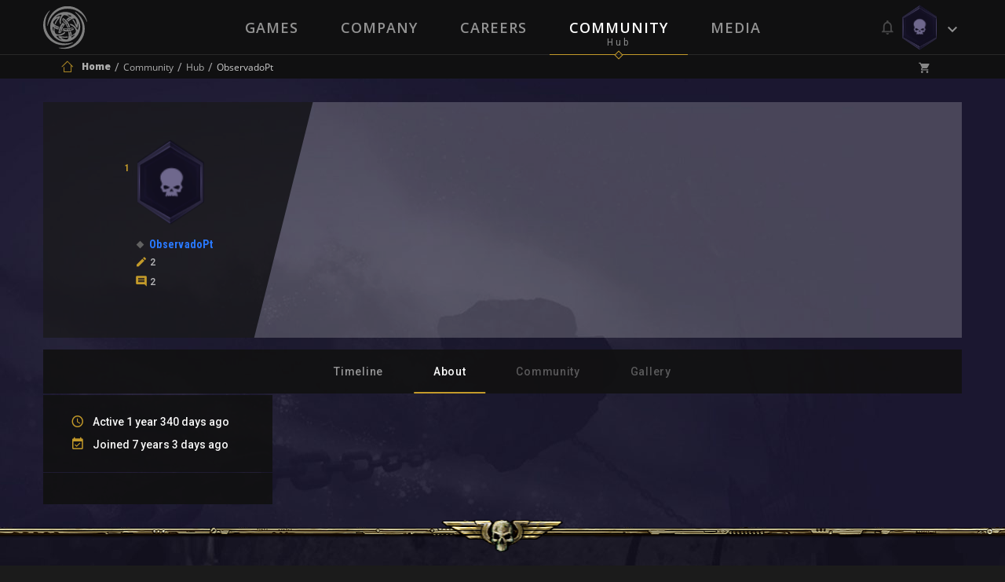

--- FILE ---
content_type: text/html; charset=UTF-8
request_url: https://devblog.neocoregames.com/en/profile/ObservadoPt
body_size: 16724
content:
<!DOCTYPE html>

<html lang="en">

<head>
    
        <!-- Google Tag Manager -->

        <script>(function(w,d,s,l,i){w[l]=w[l]||[];w[l].push({'gtm.start':

        new Date().getTime(),event:'gtm.js'});var f=d.getElementsByTagName(s)[0],

        j=d.createElement(s),dl=l!='dataLayer'?'&l='+l:'';j.async=true;j.src=

        'https://www.googletagmanager.com/gtm.js?id='+i+dl;f.parentNode.insertBefore(j,f);

        })(window,document,'script','dataLayer','GTM-5GQ9FLC');</script>

        <!-- End Google Tag Manager -->



        <!-- Global site tag (gtag.js) - Google AdWords: 1007329906 -->

        <script async src="https://www.googletagmanager.com/gtag/js?id=AW-1007329906"></script>

        <script>

            window.dataLayer = window.dataLayer || [];

            function gtag(){dataLayer.push(arguments);}

            gtag('js', new Date());



            gtag('config', 'AW-1007329906');

        </script>

    


    <meta charset="utf-8">

    <meta http-equiv="X-UA-Compatible" content="IE=edge">

    <meta name="viewport" content="width=device-width, initial-scale=1.0, maximum-scale=1.0, user-scalable=no" />



    <meta name="csrf-token" content="5xdjB4hhABqv7ojKKVLdlQK42gD6NTRD1Af59NS8">



    <title> ObservadoPt - Public Profile -  NeocoreGames</title>

    <meta name="keywords" content="" />

    <meta name="description" content="" />

    <meta property="og:image" content="" id="og-image"/>
    <meta property="og:title" content="" id="og-title"/>



    <link href="https://fonts.googleapis.com/css?family=Open+Sans:300,300i,400,400i,600,600i,700,700i,800,800i&amp;subset=latin-ext" rel="stylesheet">

    <link href="https://fonts.googleapis.com/css?family=Roboto:300,300i,400,400i,500,500i,600,600i,700,700i,900,900i&amp;subset=latin-ext" rel="stylesheet">

    <link href="https://fonts.googleapis.com/css?family=Roboto+Condensed:700&amp;subset=latin-ext" rel="stylesheet">



    <link rel="stylesheet" href="https://static.neocoregames.com/frontend/app/css/main.css?1764885375">



    <link rel="stylesheet" href="https://static.neocoregames.com/frontend/app/css/froala.min.css?1715150115">





    <link rel="apple-touch-icon" sizes="180x180" href="https://static.neocoregames.com/frontend/app/assets/favicon/apple-touch-icon.png">

    <link rel="icon" type="image/png" href="https://static.neocoregames.com/frontend/app/assets/favicon/favicon-32x32.png" sizes="32x32">

    <link rel="icon" type="image/png" href="https://static.neocoregames.com/frontend/app/assets/favicon/favicon-16x16.png" sizes="16x16">

    <link rel="manifest" href="https://static.neocoregames.com/frontend/app/assets/favicon/manifest.json">

    <link rel="mask-icon" href="https://static.neocoregames.com/frontend/app/assets/favicon/safari-pinned-tab.svg" color="#000000">

    <meta name="theme-color" content="#000000">


    
    <script>(function(w,d,s,l,i){w[l]=w[l]||[];w[l].push({'gtm.start':
    new Date().getTime(),event:'gtm.js'});var f=d.getElementsByTagName(s)[0],
    j=d.createElement(s),dl=l!='dataLayer'?'&l='+l:'';j.async=true;j.src=
    'https://www.googletagmanager.com/gtm.js?id='+i+dl;f.parentNode.insertBefore(j,f);
    })(window,document,'script','dataLayer','GTM-NWDKLNVG');</script>
   


    <script>

        var GLOBAL_SETTINGS = {

            default_locale: 'en',

            locale: 'en',

            cart_box_url: 'https://devblog.neocoregames.com/en/cart/box',

            cart_delete_url: 'https://devblog.neocoregames.com/en/cart/delete',

            cart_quantity_url: 'https://devblog.neocoregames.com/en/cart/quantity',

            cart_list_url: 'https://devblog.neocoregames.com/en/cart/list',

            cart_check_changes_url: 'https://devblog.neocoregames.com/en/cart/check-changes',

            notifications_update_url: 'https://devblog.neocoregames.com/en/notifications/update',

            notifications_set_read_url: 'https://devblog.neocoregames.com/en/notifications/set-read',

            notifications_set_disable_update_url: 'https://devblog.neocoregames.com/en/notifications/set-disabled-update',

            notifications_list_latest_date: '',

            api_url: 'https://devblog.neocoregames.com/en/api',

            founding_countdown: '2017-02-10 17:00:00',

            disable_analytics: false,

            settings_debug: false,

            debug_dependencies: false,

            disable_cookie_concern: false,

            community_mention_users_url: 'https://devblog.neocoregames.com/en/community/get-mention',

            intercom_app_id: 'zty9eqq3',

            xbox_live_app_id: '280160c0-6a27-408a-a473-d949b2938918',

            community_latest_new_update_url: 'https://devblog.neocoregames.com/en/community/latest-new-posts-update',

        }

        var GLOBAL_MESSAGES = {

            please_login: 'Please Login!',

            global_oops: 'Oops...',

            global_ok: 'Ok',

            global_cancel: 'Cancel',

            products_youtube_url_invalid: 'Invalid Youtube URL!',

            products_youtube_id_invalid: 'Invalid Youtube ID!',

            comment_successfully_added: 'The comment successfully added!',

            comment_message_required: 'The comment message required!',

            no_more_post: 'No more post!',

            no_more_comment: 'No more comment!',

            post_deleted: 'Post deleted!',

            are_you_sure: 'Are you sure?',

            delete_error: 'Delete error!',

            cart_change_quantity_error: 'Changing quantity failed!',

            cart_error_mbv: 'You reached the maximum buyable value!',

            sweet_alert_default: '...Wait a Minute!',

            sweet_alert_delete_comment: 'Are you sure that you delete the comment?',

            sweet_alert_change_featured_comment: 'Do you really want to change the currently featured comment to this one?',

        }



        var GLOBAL_URLS = {

            privacy_policy: 'https://devblog.neocoregames.com/en/privacy-policy',

            wh_video: 'https://static.neocoregames.com/frontend/app/warhammer40k_new/wh-landing/wa-loop-eu/WA-LOOP'

        }

    </script>



    
        
        <script>

        (function(i,s,o,g,r,a,m){i['GoogleAnalyticsObject']=r;i[r]=i[r]||function(){

        (i[r].q=i[r].q||[]).push(arguments)},i[r].l=1*new Date();a=s.createElement(o),

        m=s.getElementsByTagName(o)[0];a.async=1;a.src=g;m.parentNode.insertBefore(a,m)

        })(window,document,'script','https://www.google-analytics.com/analytics.js','ga');



        ga('create', 'UA-91751956-1', 'auto');

        ga('send', 'pageview');

        ga('require', 'ecommerce');

        </script>

        


        <!-- Facebook Pixel Code -->

        <script>

        !function(f,b,e,v,n,t,s){if(f.fbq)return;n=f.fbq=function(){n.callMethod?

            n.callMethod.apply(n,arguments):n.queue.push(arguments)};if(!f._fbq)f._fbq=n;

            n.push=n;n.loaded=!0;n.version='2.0';n.queue=[];t=b.createElement(e);t.async=!0;

            t.src=v;s=b.getElementsByTagName(e)[0];s.parentNode.insertBefore(t,s)}(window,

            document,'script','https://connect.facebook.net/en_US/fbevents.js');

        fbq('init', '1936654209942714', {

            
        });

        fbq('track', 'PageView');

        </script>

        <noscript><img height="1" width="1" style="display:none" src="https://www.facebook.com/tr?id=1936654209942714&ev=PageView&noscript=1" /></noscript>

        <!-- End Facebook Pixel Code -->

    


    


    <script>

        (function(){var w=window;var ic=w.Intercom;if(typeof ic==="function"){ic('reattach_activator');ic('update',intercomSettings);}else{var d=document;var i=function(){i.c(arguments)};i.q=[];i.c=function(args){i.q.push(args)};w.Intercom=i;function l(){var s=d.createElement('script');s.type='text/javascript';s.async=true;

            s.src='https://widget.intercom.io/widget/' + GLOBAL_SETTINGS.intercom_app_id;

            var x=d.getElementsByTagName('script')[0];x.parentNode.insertBefore(s,x);}if(w.attachEvent){w.attachEvent('onload',l);}else{w.addEventListener('load',l,false);}}})()

    </script>

</head>



<body id="body" class=" ">

    
        <!-- Google Tag Manager (noscript) -->

        <noscript><iframe src="https://www.googletagmanager.com/ns.html?id=GTM-5GQ9FLC"

        height="0" width="0" style="display:none;visibility:hidden"></iframe></noscript>

        <!-- End Google Tag Manager (noscript) -->

    
	<!-- Google Tag Manager (noscript) -->
        <noscript><iframe src="https://www.googletagmanager.com/ns.html?id=GTM-NWDKLNVG"
        height="0" width="0" style="display:none;visibility:hidden"></iframe></noscript>
        <!-- End Google Tag Manager (noscript) -->



    <div id="js-section-css">

        
    </div>



    <div id="main-ps-container">

        <div id="header-helper">



            
                <header class="site-header " id="js-section-header">

                    <div class="site-header__inside">

                        <script>
    window.Intercom('boot', {
        hide_default_launcher:  true ,
        app_id: GLOBAL_SETTINGS.intercom_app_id,
        custom_launcher_selector: '.js-open-intercom-message-window',
        "60_sec": false,
        "120_sec": false,
            });
</script>



<div class="toolbar toolbar--primary">
    <div class="toolbar__inside">

        <div class="mobilenav-button">
            <span></span>
            <span></span>
            <span></span>
        </div>

        <a href="https://devblog.neocoregames.com/en" class="sitelogo js-load-ajax-content" data-scrolltop="true" data-remove-anhcor="true"><img src="https://static.neocoregames.com/frontend/app/assets/images/logo.svg" alt="NeocoreGames" /></a>

                <div class="mobile-title">
    <div class="mobile-title__inside">

                    
            
            
                            <a href="https://devblog.neocoregames.com/en/community" class="js-load-ajax-content js-header-community-link" data-reload="true">
                    <div class="mobile-title__title">
                        Community
                    </div>
                    <div class="mobile-title__subtitle">
                        Hub
                    </div>
                </a>
            
            
            
            
                    
    </div>
</div>

                <div class="mobile-menu">
        <div class="mobile-menu__nav">
            <ul>
                <li class="is-main-item-wrapper ">
                    <a href="https://devblog.neocoregames.com/en" class="js-load-ajax-content is-main-item">
                        <span data-subtitle="Neocore Games">Home</span>
                    </a>
                </li>
                <li class="is-main-item-wrapper ">
                    <a href="https://devblog.neocoregames.com/en#section-our-games" class="js-load-ajax-content is-main-item">
                        <span data-subtitle="Our Worlds">Games</span>
                    </a>

                    <ul>
                                                <li>
                            <a href="https://devblog.neocoregames.com/en/games/warhammer-40k-inquisitor-martyr" class="js-load-ajax-content is-main-item is-slim">
                                <span>Warhammer Universe</span>
                            </a>
                        </li>

                        <li>
                            <a href="https://devblog.neocoregames.com/en/games/the-incredible-adventures-of-van-helsing-final-cut" class="js-load-ajax-content is-main-item is-slim">
                                <span>Van Helsing Series</span>
                            </a>

                            <ul>
                                <li>
                                    <a href="https://devblog.neocoregames.com/en/games/the-incredible-adventures-of-van-helsing-final-cut" class="js-load-ajax-content is-main-item is-slim">
                                        <span>Van Helsing Final Cut</span>
                                    </a>
                                </li>
                                <li>
                                    <a href="https://devblog.neocoregames.com/en/games/the-incredible-adventures-of-van-helsing-III" class="js-load-ajax-content is-main-item is-slim">
                                        <span>Van Helsing III</span>
                                    </a>
                                </li>
                                <li>
                                    <a href="https://devblog.neocoregames.com/en/games/the-incredible-adventures-of-van-helsing-II" class="js-load-ajax-content is-main-item is-slim">
                                        <span>Van Helsing II</span>
                                    </a>
                                </li>
                                <li>
                                    <a href="https://devblog.neocoregames.com/en/games/the-incredible-adventures-of-van-helsing" class="js-load-ajax-content is-main-item is-slim">
                                        <span>Van Helsing</span>
                                    </a>
                                </li>
                                <li class="is-secondary-item-wrapper">
    <a href="/cdn-cgi/l/email-protection#ff8c8b908d9abf919a909c908d9a989e929a8cd19c9092" class="is-secondary-item">
        <span>Store Support</span>
    </a>
</li>

<li class="is-secondary-item-wrapper">
    <a href="/cdn-cgi/l/email-protection#adcec2c0c0d8c3c4d9d4edc3c8c2cec2dfc8caccc0c8de83cec2c0" class="is-secondary-item">
        <span>Feedback</span>
    </a>
</li>

<li class="is-secondary-item-wrapper">
    <a href="#" class="js-open-intercom-message-window  is-secondary-item">
        <span>Contact Us</span>
    </a>
</li>                             </ul>
                        </li>

                        <li>
                            <a href="https://devblog.neocoregames.com/en/games/world-of-van-helsing-deathtrap" class="js-load-ajax-content is-main-item is-slim">
                                <span>Deathtrap</span>
                            </a>
                        </li>

                        <li>
                            <a href="https://devblog.neocoregames.com/en/games/king-arthur-II-the-role-playing-wargame" class="js-load-ajax-content is-main-item is-slim">
                                <span>King Arthur</span>
                            </a>

                            <ul>
                                <li>
                                    <a href="https://devblog.neocoregames.com/en/games/king-arthur-II-the-role-playing-wargame" class="js-load-ajax-content is-main-item is-slim">
                                        <span>King Arthur II</span>
                                    </a>
                                </li>
                                <li>
                                    <a href="https://devblog.neocoregames.com/en/games/king-arthur-the-role-playing-wargame" class="js-load-ajax-content is-main-item is-slim">
                                        <span>King Arthur</span>
                                    </a>
                                </li>
                                <li class="is-secondary-item-wrapper">
    <a href="/cdn-cgi/l/email-protection#7d0e09120f183d1318121e120f181a1c10180e531e1210" class="is-secondary-item">
        <span>Store Support</span>
    </a>
</li>

<li class="is-secondary-item-wrapper">
    <a href="/cdn-cgi/l/email-protection#9af9f5f7f7eff4f3eee3daf4fff5f9f5e8fffdfbf7ffe9b4f9f5f7" class="is-secondary-item">
        <span>Feedback</span>
    </a>
</li>

<li class="is-secondary-item-wrapper">
    <a href="#" class="js-open-intercom-message-window  is-secondary-item">
        <span>Contact Us</span>
    </a>
</li>                            </ul>
                        </li>

                        <li>
                            <a href="https://devblog.neocoregames.com/en/games/the-kings-crusade" class="js-load-ajax-content is-main-item is-slim">
                                <span>Crusaders</span>
                            </a>

                            <ul>
                                <li>
                                    <a href="https://devblog.neocoregames.com/en/games/the-kings-crusade" class="js-load-ajax-content is-main-item is-slim">
                                        <span>The Kings' Crusade</span>
                                    </a>
                                </li>
                                <li>
                                    <a href="https://devblog.neocoregames.com/en/games/crusaders-thy-kingdom-come" class="js-load-ajax-content is-main-item is-slim">
                                        <span>Thy Kingdom Come</span>
                                    </a>
                                </li>
                                <li class="is-secondary-item-wrapper">
    <a href="/cdn-cgi/l/email-protection#374443584552775952585458455250565a52441954585a" class="is-secondary-item">
        <span>Store Support</span>
    </a>
</li>

<li class="is-secondary-item-wrapper">
    <a href="/cdn-cgi/l/email-protection#a3c0ccceced6cdcad7dae3cdc6ccc0ccd1c6c4c2cec6d08dc0ccce" class="is-secondary-item">
        <span>Feedback</span>
    </a>
</li>

<li class="is-secondary-item-wrapper">
    <a href="#" class="js-open-intercom-message-window  is-secondary-item">
        <span>Contact Us</span>
    </a>
</li>                            </ul>
                        </li>

                        <li class="is-secondary-item-wrapper">
    <a href="/cdn-cgi/l/email-protection#7c0f08130e193c1219131f130e191b1d11190f521f1311" class="is-secondary-item">
        <span>Store Support</span>
    </a>
</li>

<li class="is-secondary-item-wrapper">
    <a href="/cdn-cgi/l/email-protection#ed8e8280809883849994ad8388828e829f888a8c80889ec38e8280" class="is-secondary-item">
        <span>Feedback</span>
    </a>
</li>

<li class="is-secondary-item-wrapper">
    <a href="#" class="js-open-intercom-message-window  is-secondary-item">
        <span>Contact Us</span>
    </a>
</li>                     </ul>
                </li>
                <li class="is-main-item-wrapper ">
                    <a href="https://devblog.neocoregames.com/en/company" class="js-load-ajax-content is-main-item">
                        <span data-subtitle="About Us">Company</span>
                    </a>
                </li>
                <li class="is-main-item-wrapper ">
                    <a href="https://devblog.neocoregames.com/en/careers" class="js-load-ajax-content is-main-item">
                        <span data-subtitle="">Careers</span>
                    </a>
                </li>
                <li class="is-main-item-wrapper ">
                    <a href="https://devblog.neocoregames.com/en/community" class="js-header-community-link js-load-ajax-content is-main-item" data-reload="true">
                        <span data-subtitle="Hub">Community</span>
                    </a>
                    
                    <ul>
                        <li>
                            <a href="https://devblog.neocoregames.com/en/community" class="js-load-ajax-content is-main-item is-slim">
                                <span>Community Starting Page</span>
                            </a>
                        </li>

                        <li>
                            <a href="https://devblog.neocoregames.com/en/community/hub" class="js-load-ajax-content is-main-item is-slim">
                                <span>Community List Page</span>
                            </a>

                            <ul>
                                <li>
                                    <a href="https://devblog.neocoregames.com/en/community/hub?orderby=latest" class="js-load-ajax-content is-main-item is-slim">
                                        <span>Latest</span>
                                    </a>
                                </li>
                                <li>
                                    <a href="https://devblog.neocoregames.com/en/community/hub?orderby=fresh" class="js-load-ajax-content is-main-item is-slim">
                                        <span>Fresh</span>
                                    </a>
                                </li>
                                <li>
                                    <a href="https://devblog.neocoregames.com/en/community/hub?orderby=trending" class="js-load-ajax-content is-main-item is-slim">
                                        <span>Trending</span>
                                    </a>
                                </li>
                                <li>
                                    <a href="https://devblog.neocoregames.com/en/community/hub?orderby=highlights" class="js-load-ajax-content is-main-item is-slim">
                                        <span>Highlights</span>
                                    </a>
                                </li>
                                <li>
                                    <a href="https://devblog.neocoregames.com/en/community/hub?orderby=top" class="js-load-ajax-content is-main-item is-slim">
                                        <span>Top</span>
                                    </a>
                                </li>
                                <li>
                                    <a href="https://devblog.neocoregames.com/en/community/hub?orderby=hot" class="js-load-ajax-content is-main-item is-slim">
                                        <span>Hot</span>
                                    </a>
                                </li>

                                
                                <li class="is-secondary-item-wrapper">
    <a href="/cdn-cgi/l/email-protection#c7b4b3a8b5a287a9a2a8a4a8b5a2a0a6aaa2b4e9a4a8aa" class="is-secondary-item">
        <span>Store Support</span>
    </a>
</li>

<li class="is-secondary-item-wrapper">
    <a href="/cdn-cgi/l/email-protection#f2919d9f9f879c9b868bb29c979d919d809795939f9781dc919d9f" class="is-secondary-item">
        <span>Feedback</span>
    </a>
</li>

<li class="is-secondary-item-wrapper">
    <a href="#" class="js-open-intercom-message-window  is-secondary-item">
        <span>Contact Us</span>
    </a>
</li>                            </ul>
                        </li>

                        <li>
                            <a href="https://devblog.neocoregames.com/en/community/hub?game=all&category=all" class="js-load-ajax-content is-main-item is-slim">
                                <span>Games</span>
                            </a>

                            <ul>
                                                                                                        <li>
                                        <a href="https://devblog.neocoregames.com/en/community/hub?game=warhammer-40k-1" class="js-load-ajax-content is-main-item is-slim">
                                            <span>Warhammer 40K</span>
                                        </a>
                                    </li>
                                                                                                                                            <li>
                                        <a href="https://devblog.neocoregames.com/en/community/hub?game=king-arthur-1" class="js-load-ajax-content is-main-item is-slim">
                                            <span>King Arthur</span>
                                        </a>
                                    </li>
                                                                                                                                            <li>
                                        <a href="https://devblog.neocoregames.com/en/community/hub?game=van-helsing-1" class="js-load-ajax-content is-main-item is-slim">
                                            <span>Van Helsing</span>
                                        </a>
                                    </li>
                                                                                                                                            <li>
                                        <a href="https://devblog.neocoregames.com/en/community/hub?game=deathtrap-1" class="js-load-ajax-content is-main-item is-slim">
                                            <span>Deathtrap</span>
                                        </a>
                                    </li>
                                                                                                                                            <li>
                                        <a href="https://devblog.neocoregames.com/en/community/hub?game=crusaders-1" class="js-load-ajax-content is-main-item is-slim">
                                            <span>Crusaders</span>
                                        </a>
                                    </li>
                                                                                                                                            <li>
                                        <a href="https://devblog.neocoregames.com/en/community/hub?game=neocore-1" class="js-load-ajax-content is-main-item is-slim">
                                            <span>Neocore</span>
                                        </a>
                                    </li>
                                                                                                    <li>
                                    <a href="https://devblog.neocoregames.com/en/community/hub?game=all" class="js-load-ajax-content is-main-item is-slim">
                                        <span>All Games</span>
                                    </a>
                                </li>

                                <li class="is-secondary-item-wrapper">
    <a href="/cdn-cgi/l/email-protection#5320273c2136133d363c303c213634323e36207d303c3e" class="is-secondary-item">
        <span>Store Support</span>
    </a>
</li>

<li class="is-secondary-item-wrapper">
    <a href="/cdn-cgi/l/email-protection#24474b4949514a4d505d644a414b474b564143454941570a474b49" class="is-secondary-item">
        <span>Feedback</span>
    </a>
</li>

<li class="is-secondary-item-wrapper">
    <a href="#" class="js-open-intercom-message-window  is-secondary-item">
        <span>Contact Us</span>
    </a>
</li>                            </ul>
                        </li>

                        <li>
                            <a href="https://devblog.neocoregames.com/en/community/hub?category=all&game=all" class="js-load-ajax-content is-main-item is-slim">
                                <span>Main Categories</span>
                            </a>

                            <ul>
                                                                                                        <li>
                                        <a href="https://devblog.neocoregames.com/en/community/hub?category=discussion" class="js-load-ajax-content is-main-item is-slim">
                                            <span>Discussion</span>
                                        </a>
                                    </li>
                                                                                                                                            <li>
                                        <a href="https://devblog.neocoregames.com/en/community/hub?category=news" class="js-load-ajax-content is-main-item is-slim">
                                            <span>News</span>
                                        </a>
                                    </li>
                                                                                                                                            <li>
                                        <a href="https://devblog.neocoregames.com/en/community/hub?category=community" class="js-load-ajax-content is-main-item is-slim">
                                            <span>Community</span>
                                        </a>
                                    </li>
                                                                                                                                            <li>
                                        <a href="https://devblog.neocoregames.com/en/community/hub?category=lore" class="js-load-ajax-content is-main-item is-slim">
                                            <span>Lore</span>
                                        </a>
                                    </li>
                                                                                                                                            <li>
                                        <a href="https://devblog.neocoregames.com/en/community/hub?category=art-design" class="js-load-ajax-content is-main-item is-slim">
                                            <span>Art &amp; Design</span>
                                        </a>
                                    </li>
                                                                                                                                                                                                                                                                                                                                                        <li>
                                        <a href="https://devblog.neocoregames.com/en/community/hub?category=company" class="js-load-ajax-content is-main-item is-slim">
                                            <span>Company</span>
                                        </a>
                                    </li>
                                                                                                                                                                                                                                                                                                                                                        <li>
                                        <a href="https://devblog.neocoregames.com/en/community/hub?category=off-topic" class="js-load-ajax-content is-main-item is-slim">
                                            <span>Off-Topic</span>
                                        </a>
                                    </li>
                                                                                                    <li>
                                    <a href="https://devblog.neocoregames.com/en/community/hub?category=all" class="js-load-ajax-content is-main-item is-slim">
                                        <span>All Categories</span>
                                    </a>
                                </li>

                                <li class="is-secondary-item-wrapper">
    <a href="/cdn-cgi/l/email-protection#077473687562476962686468756260666a62742964686a" class="is-secondary-item">
        <span>Store Support</span>
    </a>
</li>

<li class="is-secondary-item-wrapper">
    <a href="/cdn-cgi/l/email-protection#b9dad6d4d4ccd7d0cdc0f9d7dcd6dad6cbdcded8d4dcca97dad6d4" class="is-secondary-item">
        <span>Feedback</span>
    </a>
</li>

<li class="is-secondary-item-wrapper">
    <a href="#" class="js-open-intercom-message-window  is-secondary-item">
        <span>Contact Us</span>
    </a>
</li>                            </ul>
                        </li>

                        <li>
                            <a href="https://devblog.neocoregames.com/en/community/hub?category=all&game=all" class="js-load-ajax-content is-main-item is-slim">
                                <span>Platforms</span>
                            </a>

                            <ul>
                                <li>
                                    <a href="https://devblog.neocoregames.com/en/community/hub?keyword=XBOX" class="js-load-ajax-content is-main-item is-slim">
                                        <span>Xbox One</span>
                                    </a>
                                </li>
                                <li>
                                    <a href="https://devblog.neocoregames.com/en/community/hub?keyword=PS4" class="js-load-ajax-content is-main-item is-slim">
                                        <span>PlayStation 4</span>
                                    </a>
                                </li>
                                <li>
                                    <a href="https://devblog.neocoregames.com/en/community/hub" class="js-load-ajax-content is-main-item is-slim">
                                        <span>All Platforms</span>
                                    </a>
                                </li>

                                <li class="is-secondary-item-wrapper">
    <a href="/cdn-cgi/l/email-protection#4c3f38233e290c2229232f233e292b2d21293f622f2321" class="is-secondary-item">
        <span>Store Support</span>
    </a>
</li>

<li class="is-secondary-item-wrapper">
    <a href="/cdn-cgi/l/email-protection#f99a9694948c97908d80b9979c969a968b9c9e98949c8ad79a9694" class="is-secondary-item">
        <span>Feedback</span>
    </a>
</li>

<li class="is-secondary-item-wrapper">
    <a href="#" class="js-open-intercom-message-window  is-secondary-item">
        <span>Contact Us</span>
    </a>
</li>                            </ul>
                        </li>

                        <li>
                            <a href="https://devblog.neocoregames.com/en/community/hub?game=all&orderby=latest&category=patch-notes" class="js-load-ajax-content is-main-item is-slim">
                                <span>Updates & Support</span>
                            </a>

                            <ul>
                                                                                                                                                                                                                                                                                                                                                                                                                                                                                                                                    <li>
                                            <a href="https://devblog.neocoregames.com/en/community/hub?category=patch-notes" class="js-load-ajax-content is-main-item is-slim">
                                                <span>Patch Notes</span>
                                            </a>
                                        </li>
                                                                                                                                                <li>
                                            <a href="https://devblog.neocoregames.com/en/community/hub?category=web-updates" class="js-load-ajax-content is-main-item is-slim">
                                                <span>Web Updates</span>
                                            </a>
                                        </li>
                                                                                                                                                                                                                                                                                        <li>
                                            <a href="https://devblog.neocoregames.com/en/community/hub?category=support-area" class="js-load-ajax-content is-main-item is-slim">
                                                <span>Support Area</span>
                                            </a>
                                        </li>
                                                                                                                                                <li>
                                            <a href="https://devblog.neocoregames.com/en/community/hub?category=bug-report" class="js-load-ajax-content is-main-item is-slim">
                                                <span>Bug Report</span>
                                            </a>
                                        </li>
                                                                                                                                        
                                <li class="is-secondary-item-wrapper">
    <a href="/cdn-cgi/l/email-protection#8af9fee5f8efcae4efe5e9e5f8efedebe7eff9a4e9e5e7" class="is-secondary-item">
        <span>Store Support</span>
    </a>
</li>

<li class="is-secondary-item-wrapper">
    <a href="/cdn-cgi/l/email-protection#593a3634342c37302d2019373c363a362b3c3e38343c2a773a3634" class="is-secondary-item">
        <span>Feedback</span>
    </a>
</li>

<li class="is-secondary-item-wrapper">
    <a href="#" class="js-open-intercom-message-window  is-secondary-item">
        <span>Contact Us</span>
    </a>
</li>                            </ul>
                        </li>

                        <li class="is-secondary-item-wrapper">
    <a href="/cdn-cgi/l/email-protection#ff8c8b908d9abf919a909c908d9a989e929a8cd19c9092" class="is-secondary-item">
        <span>Store Support</span>
    </a>
</li>

<li class="is-secondary-item-wrapper">
    <a href="/cdn-cgi/l/email-protection#7d1e12101008131409043d1318121e120f181a1c10180e531e1210" class="is-secondary-item">
        <span>Feedback</span>
    </a>
</li>

<li class="is-secondary-item-wrapper">
    <a href="#" class="js-open-intercom-message-window  is-secondary-item">
        <span>Contact Us</span>
    </a>
</li>
                    </ul>
                </li>
                                <li class="is-main-item-wrapper ">
                    <a href="https://devblog.neocoregames.com/en/roadmap" class="js-load-ajax-content is-main-item">
                        <span data-subtitle="Plan">Roadmap</span>
                    </a>
                </li>
                <li class="is-main-item-wrapper ">
                    <a href="https://devblog.neocoregames.com/en/media" class="js-load-ajax-content is-main-item">
                        <span data-subtitle="Collection">Media</span>
                    </a>
                </li>
                
                <li class="is-secondary-item-wrapper">
    <a href="/cdn-cgi/l/email-protection#d7a4a3b8a5b297b9b2b8b4b8a5b2b0b6bab2a4f9b4b8ba" class="is-secondary-item">
        <span>Store Support</span>
    </a>
</li>

<li class="is-secondary-item-wrapper">
    <a href="/cdn-cgi/l/email-protection#7a191517170f14130e033a141f151915081f1d1b171f0954191517" class="is-secondary-item">
        <span>Feedback</span>
    </a>
</li>

<li class="is-secondary-item-wrapper">
    <a href="#" class="js-open-intercom-message-window  is-secondary-item">
        <span>Contact Us</span>
    </a>
</li>            </ul>
        </div>
    </div>

                <div class="small-user-info">

	<div class="small-user-info__item is-cart ">
	    <i class="icon icon-shopping_cart"></i>
	    <span class="small-user-info__badge js-header-cart-total-num">0</span>
	</div>

	<div class="small-user-info__item is-notification ">
		<i class="icon icon-Mobile-View-HEXA-LOGGED-IN-Avatar"></i>
		<span class="small-user-info__badge js-notifications-unread-number">0</span>
	</div>

	<div class="mobilenav-user-button">
        <span></span>
        <span></span>
        <span></span>
    </div>

</div>
                <div class="mobile-user-menu">
	
	<div class="mobile-user-menu__inside">
		<div class="mobile-user-menu__notification ">
			<div class="notification__meta is-mobile">
        <span class="js-notifications-mark-all-read mark-as-read-all">Mark all as read</span>

        <span class="js-close-slide-panel style--bold">Notifications (<span
                    class="style--default-color style--bold js-notifications-unread-number">0</span>)</span>

        <span class="js-close-slide-panel mobile-user-menu__slide-panel-close"></span>
    </div>

    <span class="js-notifications-unread-number-update hidden refresh-notification-list--mobile">
            <a href="" class="js-notifications-update-list-mobile no-close">Show <span class="style--default-color js-notifications-unread-number-update-count"></span> new <span class="js-notifications-unread-number-update-text-single hidden">notification</span><span class="js-notifications-unread-number-update-text-multiple">notifications</span></a>
        </span>

<div id="notification-item-wrapper-mobile" class="notification__inside">
</div>

    <div class="notification__footer is-mobile">
        View all notifications
         <a href="https://devblog.neocoregames.com/en/my-profile/settings/notifications" class="js-load-ajax-content notification__footer-setting-icon icon-settings"></a>
    </div>
		</div>

		<ul class="mobile-user-menu__nav">
			
						<li class="is-main-item-wrapper">
	            <a href="https://devblog.neocoregames.com/en/login" class="js-load-ajax-content is-main-item is-normal is-dash-border--bottom" data-container="js-login-container" data-type="login" data-part-item="true">
	                <span>Login</span>
	                <span class="is-main-item__icon is-smaller icon-arrow-right-bold-hexagon-outline"></span>
	            </a>
	        </li>

	        <li class="is-main-item-wrapper">
	            <a href="https://devblog.neocoregames.com/en/registration" class="js-load-ajax-content is-main-item is-normal is-dash-border--bottom " data-container="js-login-container" data-part-item="true">
	                <span>Register</span>
	                <span class="is-main-item__icon is-smaller icon-arrow-up-bold-hexagon-outline"></span>
	            </a>
	        </li>

	        
									<li class="is-main-item-wrapper">
	            <a href="https://devblog.neocoregames.com/en/cart" class="js-load-ajax-content js-user-info-cart-row is-main-item is-cart no-border   is-disabled ">
	                <span>My Cart (<span class="js-cart-value cart-value">0.00 $</span>)
	                <span class="is-main-item__icon icon-shopping_cart">
	                	<span class="js-header-cart-total-num is-main-item__badge is-cart">0</span>
	                </span>
	            </a>
	        </li>

			<li class="is-main-item-wrapper  is-hidden ">
	            <a href="https://devblog.neocoregames.com/en/checkout" class="js-load-ajax-content js-user-info-checkout-row is-main-item is-checkout">
	                <span class="is-main-item__btn">Checkout</span>
	                <span class="is-main-item__icon is-smaller icon-arrow-right-bold-hexagon-outline"></span>
	            </a>
	        </li>

	        <li class="is-main-item-wrapper  is-hidden ">
	            <a href="https://devblog.neocoregames.com/en/cart" class="js-load-ajax-content js-user-info-cart-view-row is-main-item is-view-cart no-border  is-disabled ">
	                <span>View My Cart</span>
	                <span class="is-main-item__icon is-smaller icon-visibility"></span>
	            </a>
	        </li>
		</ul>
	</div>
</div>
                        
        <div class="container">
            <ul class="mainnav is-main">
                
                <li class="" data-subtitle="Our Worlds">
                                            <a href="https://devblog.neocoregames.com/en#section-our-games" class="js-load-ajax-content "  data-reload="false" >Games</a>
                                    </li>
                <li class="" data-subtitle="About Us">
                    <a href="https://devblog.neocoregames.com/en/company" class="js-load-ajax-content">Company</a>
                </li>
                <li class="" data-subtitle="">
                    <a href="https://devblog.neocoregames.com/en/careers" class="js-load-ajax-content">Careers</a>
                </li>
                <li class="  is-active" data-subtitle="Hub">  
                    <a href="https://devblog.neocoregames.com/en/community" class="js-header-community-link js-load-ajax-content" data-reload="true">Community</a>
                </li>
                                <!-- <li class="" data-subtitle="Plan">
                    <a href="https://devblog.neocoregames.com/en/roadmap" class="js-load-ajax-content">Roadmap</a>
                </li> -->
                <li class="" data-subtitle="Collection">
                    <a href="https://devblog.neocoregames.com/en/media" class="js-load-ajax-content" data-reload="true">Media</a>
                </li>

                            </ul>
        </div>

        
        <div class="userbox">
        
            <div class="dropdown js-dropdown--clickable" data-header="true">
                <div class="dropdown__button userbox__button">

                    <div class="notification">
                        <div class="notification__icon-wrapper">

                            <div class="notification__icon-notification">
                                <span class="notification__icon icon-notifications"></span>
                            </div>

                            <div class="notification__icon-no-notification">
                                <span class="notification__icon icon-notifications_none"></span>
                            </div>

                        </div>
                    </div>

                    <span class="avatar avatar--not-logged-in " >
    <svg version="1.1" xmlns="http://www.w3.org/2000/svg" xmlns:xlink="http://www.w3.org/1999/xlink" x="0px" y="0px" width="60px" height="70px" viewBox="0 0 60 70" enable-background="new 0 0 60 70" xml:space="preserve">
        <defs>
            <pattern id="baseavatar-pattern-84368" patternUnits="userSpaceOnUse" width="70" height="70">
                                    <image xlink:href="https://static.neocoregames.com/frontend/app/assets/images/nopics/users_avatar.png" x="-5px" y="0" width="70" height="70" />
                            </pattern>
        </defs>
<path fill="url(#baseavatar-pattern-84368)" d="M0.02,17.399C9.971,11.594,19.928,5.802,29.878,0c10.01,5.896,20.097,11.456,30.105,17.352 c0.06,11.696-0.066,23.562,0,35.257c-9.96,5.799-19.817,11.771-29.777,17.563c-10.011-5.893-20.186-11.67-30.193-17.563 C-0.034,40.91,0.061,29.095,0.02,17.399z"/>
    </svg>
</span>
                    
                    <div class="name">
                        <span>My account</span>
                        <i class="userbox__arrow-down-icon icon icon-keyboard_arrow_down"></i>
                        <i class="userbox__small-login-icon icon icon-arrow-right-bold-hexagon-outline"></i>
                    </div>
                </div>
                <div class="dropdown__container">
                    <div class="user-dropdown">
                        <div class="user-dropdown__buttonbox">
                            <a href="https://devblog.neocoregames.com/en/login" id="default-login-button" class="js-load-ajax-content button" data-container="js-login-container" data-type="login" data-part-item="true" data-spinner="right"><i class="icon icon-arrow-right-bold-hexagon-outline"></i><span class="spinner-text">Login</span></a>
                        </div>
                        <div class="separator"></div>
                        <a href="https://devblog.neocoregames.com/en/registration" class="js-load-ajax-content dropdown__linkrow dropdown__linkrow--centered-icon" data-container="js-login-container" data-type="login" data-part-item="true">
                            <span class="icon-holder">
                                <i class="icon icon-arrow-up-bold-hexagon-outline"></i>
                            </span>
                            <span class="content">
                                <strong>Not a member yet?</strong><br/>Register now and join our community!
                            </span>
                        </a>
                    </div>
                </div>
            </div>

        
            <div class="small-basket hidden" id="js-header-cart--not-empty">
                <div class="dropdown js-dropdown--clickable" data-header="true">
                    <div class="dropdown__button small-basket__button">
                        <i class="icon icon-shopping_cart">
                                <span class="badge js-header-cart-total-num">0</span>
                        </i>
                    </div>
                    <div class="dropdown__container" id="js-header-cart-container">
                        <div class="basket-empty-message">
        Your cart is empty!
    </div>
                    </div>
                </div>
            </div>
            <div class="small-basket " id="js-header-cart--empty">
                <div class="small-basket__button">
                    <i class="icon icon-shopping_cart is-empty"></i>
                </div>
            </div>

        </div>
    </div>
</div>
<div class="toolbar toolbar--secondary">
    <div class="container">
    
                        <div class="breadcrumb">
		<ul class="breadcrumb__menu">
								                <li><a href="https://devblog.neocoregames.com/en" class=" js-load-ajax-content"><i class="icon icon-home"></i> <span>Home</span></a></li>
	                        					                <li><a href="https://devblog.neocoregames.com/en/community" class=" js-load-ajax-content"><span>Community</span></a></li>
	                        					                <li><a href="https://devblog.neocoregames.com/en/community/hub" class=" js-load-ajax-content"><span>Hub</span></a></li>
	                        					                <li><span>ObservadoPt</span></li>
	                        		</ul>
	</div>

            </div>
</div>

                    </div>

                </header>

            


            <div class="full-site-overlay"></div>


            <div class="header-banner-helper">

                <div id="bg-helper-1" style="background-image: url('https://static.neocoregames.com/images/frontend_backgrounds/0/6/9/06965c5ecc07a8f21ffb0feda917c12a.jpg'); background-color: #1b172f; ">

                    <div id="bg-helper-2" style="background-image: url('https://static.neocoregames.com/images/frontend_backgrounds/5/a/4/5a4818cd1b90325d50c28b3889a9ba69.jpg');

    
">


<div id="js-section-content" class="main-container">
        <div class="container container--profile">
        
        <div id="js-publicprofile-header-images-container">
    <div class="profile-header">

    <div class="user-info user-info-v2">
    <div class="userbox__button">

        <div class="level level--large">1</div>

        <div class="user-info-v2__avatar">
            <div class="avatar avatar--large">
                <svg version="1.1" xmlns="http://www.w3.org/2000/svg" xmlns:xlink="http://www.w3.org/1999/xlink" x="0px" y="0px" width="60px" height="70px" viewBox="0 0 60 70" enable-background="new 0 0 60 70" xml:space="preserve">
                        <defs>
                            <pattern id="baseavatar-pattern-about" patternUnits="userSpaceOnUse" width="70" height="70">
                                                                    <image xlink:href="https://static.neocoregames.com/frontend/app/assets/images/nopics/users_avatar.png" x="-5px" y="0" width="70" height="70" />
                                                            </pattern>
                        </defs>
                    <path fill="url(#baseavatar-pattern-about)" d="M0.02,17.399C9.971,11.594,19.928,5.802,29.878,0c10.01,5.896,20.097,11.456,30.105,17.352 c0.06,11.696-0.066,23.562,0,35.257c-9.96,5.799-19.817,11.771-29.777,17.563c-10.011-5.893-20.186-11.67-30.193-17.563 C-0.034,40.91,0.061,29.095,0.02,17.399z"/>
                    </svg>
            </div>
        </div>
    </div>

    <div class="user-info-v2__first-col">
        
            </div>

    <div class="user-info-v2__second-col">
            <span class="user-info__name user-info__name--avialable user-info__name--is-offline profile-link--blue">
                ObservadoPt
            </span>

        <span class="user-info__posts">
                <span class="user-info__icon icon-mode_edit"></span> 2
            </span>

        <span class="user-info__comments">
                <span class="user-info__icon icon-comment"></span> 2
            </span>
    </div>
</div></div>

</div>

<div class="tab-navigation hidden-small hidden-medium hidden-large">
	<a href="https://devblog.neocoregames.com/en/profile/ObservadoPt/timeline" class="js-load-ajax-content js-custom-animation-navigation tab-navigation__item " data-animation-container=".js-animation-container" data-part-item="true">Timeline</a>
    <a href="https://devblog.neocoregames.com/en/profile/ObservadoPt" class="js-load-ajax-content js-custom-animation-navigation tab-navigation__item is-active" data-animation-container=".js-animation-container" data-part-item="true">About</a>
    <a href="" class="js-load-ajax-content js-custom-animation-navigation tab-navigation__item is-disabled " data-animation-container=".js-animation-container" data-part-item="true">Community</a>
    <a href="" class="js-load-ajax-content js-custom-animation-navigation tab-navigation__item is-disabled " data-animation-container=".js-animation-container" data-part-item="true">Gallery</a>
</div>


<div class="mobile-dropdown-navigation hidden-x-large">
	<div class="mobile-dropdown-navigation__current">
		<span class="mobile-dropdown-navigation__current-title">
			
							About
			
            
            		</span>
		<div class="mobile-dropdown-navigation__current-arrow">
			
		</div>
	</div>
	<div class="mobile-dropdown-navigation__list">
		<a href="https://devblog.neocoregames.com/en/profile/ObservadoPt/timeline" class="js-load-ajax-content js-custom-animation-navigation " data-animation-container=".js-animation-container" data-part-item="true"><span>Timeline</span></a>
        <a href="https://devblog.neocoregames.com/en/profile/ObservadoPt" class="js-load-ajax-content js-custom-animation-navigation is-active" data-animation-container=".js-animation-container" data-part-item="true"><span>About</span></a>
        <a href="" class="js-load-ajax-content js-custom-animation-navigation is-disabled " data-animation-container=".js-animation-container" data-part-item="true"><span>Community</span></a>
        <a href="" class="js-load-ajax-content js-custom-animation-navigation is-disabled " data-animation-container=".js-animation-container" data-part-item="true"><span>Gallery</span></a>
	</div>
</div>
        
        <div class="js-animation-container col-container animate--in">
            <div class="col-sidebar col-sidebar--profile">
                <div class="info-section">
                    <ul>
                                                <li class="info-section__item"><span class="info-section__icon icon-schedule"></span><span class="info-section__text">Active 1 year 340 days ago</span></li>
                                                <li class="info-section__item"><span class="info-section__icon icon-calendar-check"></span><span class="info-section__text">Joined 7 years 3 days ago</span></li>
                                                                                                                                            </ul>
                </div>

                

                <div class="social-icons">
                                                                                                </div>
            </div>

            <div class="col-content">
                <div class="col-content__inside">
                    
                                    </div>
            </div>
        </div>
		
	</div>
    
</div>

<div id="js-section-footer-hcf">
                                            </div>

                </div> <!-- #bg-helper-2 -->
            </div> <!-- #bg-helper-1 -->
        </div>

        <div id="section-tutorial">
                    </div>
        
                    <div id="js-section-footer">
                <footer class=" use-separator  site-footer footer" style="background-image: url('https://static.neocoregames.com/images/frontend_backgrounds/5/9/5/59572cda67d2f17ed7d14438981f94ad.jpg');
    background-color: #141122
">
    <div class="site-footer-bg-helper">
        <div class="container overflow-hidden">
            
            <div class="subscribe-box">

    <div class="subscribe-box__inner">
        <div class="subscribe-box__title">
            <p class="mt0 mb0">Would you like to know more?</p>
            <strong>Subscribe</strong>
        </div>

        <form action="//neocoregames.us14.list-manage.com/subscribe/post-json?u=fb7121e54cbce9c7f28fddb82&amp;id=8be61ad0b7" method="post" method="get" class="subscribe-form" name="subscribe-form" novalidate="true">
            <div class="bracket-input">
                <input type="email" value="" name="EMAIL" class="mce-email" placeholder="Your e-mail address...">
            </div>

            <div style="position: absolute; left: -5000px;" aria-hidden="true"><input type="text" name="b_fb7121e54cbce9c7f28fddb82_8be61ad0b7" tabindex="-1" value=""></div>

            <button type="submit" class="button-ss" data-spinner="left" name="subscribe" id="mc-embedded-subscribe"><span class="spinner-text">Subscribe</span><i class="icon icon-keyboard_arrow_right"></i></button>

            <div class="newsletter-responses">
                <div class="response error-response"></div>
                <div class="response success-response"></div>
            </div>
        </form>

    </div>

</div>
            <!-- <div class="site-footer__pay-logos">
    <img src="https://static.neocoregames.com/frontend/app/assets/images/cards/xsolla.png" alt="" height="60" />
    <span class="sep"></span>
    <img src="https://static.neocoregames.com/frontend/app/assets/images/cards/visa.png" alt="" height="40" />
    <img src="https://static.neocoregames.com/frontend/app/assets/images/cards/master-card.png" alt="" height="40" />
    <span class="sep"></span>
    <img src="https://static.neocoregames.com/frontend/app/assets/images/cards/amex.png" alt="" height="40" />
    <img src="https://static.neocoregames.com/frontend/app/assets/images/cards/jcb.png" alt="" height="40" />
    <img src="https://static.neocoregames.com/frontend/app/assets/images/cards/paypal.png" alt="" height="40" />
</div>                             <div class="site-footer__safe-and-secure">
    <i class="icon icon-lock"></i>
    <p>Safe &amp; secure acc-handling processes using<br/>the SSL (Secure Socket Layer) technology.</p>
    </div> -->

            <div class="site-footer__separator"></div>
            
            <div class="site-footer__nav">
    <a href="//press.neocoregames.com" target="_blank">Press</a> <span class="sep">/</span>
        <a href="https://devblog.neocoregames.com/en/terms-of-use" class="js-load-ajax-content">Terms of Use</a> <span class="sep">/</span>
    <a href="https://devblog.neocoregames.com/en/privacy-policy" class="js-load-ajax-content">Privacy Policy</a> <span class="sep">/</span>
        <a href="#" class="js-open-intercom-message-window">Contact Us</a>
    </div>            <div class="site-footer__logos">
    <div class="logo-wrapper"><a href="https://devblog.neocoregames.com/en" class="js-load-ajax-content site-footer__logo"><img src="https://static.neocoregames.com/frontend/app/assets/images/neocoregames.svg" /></a></div>
    <div class="logo-wrapper logo-wrapper--social-logos">
        <div class="logo-wrapper--social-logos__helper">
            <a href="https://www.facebook.com/NeocoreGames/" target="_blank" class="logo-wrapper__item">
    <svg width="749pt" height="750pt" viewBox="0 0 749 750" version="1.1" xmlns="http://www.w3.org/2000/svg" class=" logo-wrapper__facebook">
        <rect
           style="fill:none;stroke:#ffffff;stroke-width:10;stroke-miterlimit:4;stroke-dasharray:none;stroke-opacity:1"
           width="522.6485"
           id="facebook-icon-background"
           height="523.77118"
           x="-791.66797"
           y="-260.80124"
           transform="matrix(-0.70489831,-0.70930837,0.70489831,-0.70930837,0,0)" />
        <path
           fill="#ffffff"
           opacity="1.00"
           d=" M 352.45 255.35 C 361.76 246.23 375.01 241.49 387.97 241.87 C 405.20 241.95 422.54 241.74 439.69 242.25 C 439.55 258.76 439.64 275.28 439.65 291.80 C 429.39 292.70 418.70 291.27 408.33 292.47 C 401.53 293.83 396.29 300.21 395.92 307.08 C 395.35 315.20 395.93 323.34 396.02 331.48 C 410.59 331.52 425.16 331.50 439.73 331.49 C 438.90 349.93 437.61 368.35 435.58 386.70 C 422.35 386.83 409.12 386.68 395.89 386.78 C 395.78 426.74 396.02 466.71 395.78 506.66 C 377.01 506.42 358.16 506.95 339.44 506.40 C 339.57 477.95 339.46 449.49 339.50 421.04 C 339.35 409.62 339.79 398.10 339.28 386.74 C 328.97 386.74 318.65 386.86 308.34 386.52 C 308.12 368.33 308.33 350.12 308.23 331.92 L 308.70 331.43 C 318.96 331.57 329.23 331.49 339.49 331.48 C 340.48 312.70 337.30 293.55 341.92 275.06 C 343.66 267.73 346.97 260.63 352.45 255.35 Z" />
    </svg>
</a>

<a href="https://twitter.com/neocoregames" target="_blank" class="logo-wrapper__item"> 
    <svg width="749pt" height="750pt" viewBox="0 0 749 750" version="1.1" xmlns="http://www.w3.org/2000/svg" class="logo-wrapper__twitter">
        <g>
          <rect
             style="fill:none;stroke:#ffffff;stroke-width:10;stroke-miterlimit:4;stroke-dasharray:none;stroke-opacity:1"
             id="twitter-icon-background"
             width="522.6485"
             height="523.77118"
             x="-791.66797"
             y="-260.80124"
             transform="matrix(-0.70489831,-0.70930837,0.70489831,-0.70930837,0,0)" />
          <path 
    style="opacity:1;fill:#ffffff;stroke:#ffffff"
    transform="translate(260,270) scale(15)"
    d="M12.6.75h2.454l-5.36 6.142L16 15.25h-4.937l-3.867-5.07-4.425 5.07H.316l5.733-6.57L0 .75h5.063l3.495 4.633L12.601.75Zm-.86 13.028h1.36L4.323 2.145H2.865z"
/>


        </g>
    </svg>
</a>

<a href="https://www.youtube.com/user/NeocoreGames" target="_blank" class="logo-wrapper__item"> 
    <svg width="749pt" height="750pt" viewBox="0 0 749 750" version="1.1" xmlns="http://www.w3.org/2000/svg" class="logo-wrapper__youtube">
        <g>
          <rect
             style="fill:none;stroke:#ffffff;stroke-width:10;stroke-miterlimit:4;stroke-dasharray:none;stroke-opacity:1"
             id="youtube-icon-background"
             width="522.6485"
             height="523.77118"
             x="-791.66797"
             y="-260.80124"
             transform="matrix(-0.70489831,-0.70930837,0.70489831,-0.70930837,0,0)" />
          <path
             style="opacity:1;fill:#ffffff"
             d="m 341.0836,266.97356 c 23.51,-0.55 47.03,-0.54 70.54,-0.01 25.2,0.62 50.44,1 75.57,3.2 13.39,1.07 26.68,8.93 32.15,21.51 6.7,14.27 7.17,30.28 8.3,45.72 1.19,15.67 0.74,31.39 0.82,47.09 0.1,12.01 -0.64,24 -1.6,35.95 -0.74,7.74 -1.2,15.56 -3.37,23.06 -2.24,8.04 -5.18,16.42 -11.49,22.2 -4.42,4.31 -9.9,7.54 -15.82,9.31 -6.16,1.85 -12.63,2.1 -19,2.6 -54.44,3.12 -109.02,3.26 -163.52,1.61 -17.3,-0.68 -34.73,-0.57 -51.84,-3.55 -10.03,-1.78 -19.89,-6.98 -25.46,-15.74 -4.71,-7.76 -7.08,-16.69 -8.61,-25.57 -1.56,-13.24 -2.53,-26.55 -2.93,-39.87 -0.2,-28.03 -0.67,-56.2 3.28,-84.03 1.78,-8.8 4.22,-17.77 9.44,-25.21 4.9,-6.31 11.82,-11.07 19.49,-13.34 6.08,-1.83 12.48,-2.09 18.77,-2.57 21.74,-1.34 43.51,-1.91 65.28,-2.36 m 4.04,60.64 c 0.07,28.19 0.05,56.38 0.01,84.56 l 0.41,0.52 c 27,-13.85 53.86,-28.02 80.91,-41.78 0,-0.29 0.01,-0.85 0.02,-1.14 -27.22,-13.84 -54.2,-28.18 -81.35,-42.16 z" />
        </g>
    </svg>
</a>

<a href="https://www.tiktok.com/@neocoregames" target="_blank" class="logo-wrapper__item"> 
    <!--<svg width="749pt" height="750pt" viewBox="0 0 749 750" version="1.1" xmlns="http://www.w3.org/2000/svg" class="logo-wrapper__vk">
        <g>
          <rect
             style="fill:none;stroke:#ffffff;stroke-width:10;stroke-miterlimit:4;stroke-dasharray:none;stroke-opacity:1"
             id="vk-icon-background"
             width="522.6485"
             height="523.77118"
             x="-791.66797"
             y="-260.80124"
             transform="matrix(-0.70489831,-0.70930837,0.70489831,-0.70930837,0,0)" />
          <path
             inkscape:connector-curvature="0"
             style="opacity:1;fill:#ffffff"
             d="m 318.86331,291.72968 c 9.57067,-2.90915 19.68102,-2.46224 29.56369,-2.90915 10.10192,0.41318 20.44837,-0.21081 30.25516,2.71521 3.97163,1.00344 7.46261,4.05594 8.61783,8.036 1.77079,6.0038 1.30701,12.31962 1.22269,18.49207 -0.61556,14.60477 -1.00345,29.23484 -0.8095,43.85648 0.28669,5.13528 1.18052,10.94515 5.32922,14.47828 2.85013,2.68148 7.18433,0.59027 9.70559,-1.56841 8.45762,-7.42044 14.54575,-17.05014 20.5074,-26.49433 8.77804,-13.81214 15.80217,-28.66988 21.81441,-43.87335 1.27328,-3.3645 4.06437,-6.68683 7.89264,-6.90607 18.85467,-0.25297 37.72619,0.0422 56.58086,-0.44691 3.81983,0.10119 8.2468,1.07933 10.39704,4.57875 1.18896,4.66306 -0.46378,9.43576 -2.48754,13.60976 -9.59597,20.22912 -24.2935,37.35516 -37.63342,55.15578 -3.57531,4.89918 -7.57223,9.59598 -10.14409,15.13602 -1.55154,3.30546 -2.17553,7.34454 -0.43848,10.70061 2.39478,4.9076 6.66153,8.48291 10.44765,12.28588 13.17128,12.47983 26.92439,24.78258 36.70588,40.24745 2.4538,4.21616 5.66651,9.3683 3.21271,14.30965 -2.65618,4.174 -7.89265,5.80143 -12.56415,6.36639 -12.10038,0.68302 -24.22605,0.38789 -36.33486,0.59026 -5.64966,0.009 -11.43422,0.93599 -16.92366,-0.86852 -9.60441,-2.69835 -17.07545,-9.76463 -23.62735,-16.94053 -5.74241,-6.34954 -11.1644,-13.00263 -17.37901,-18.91369 -2.90915,-2.63931 -6.34111,-5.06782 -10.32115,-5.61592 -4.23302,-0.17708 -7.7746,2.99348 -9.67187,6.52661 -3.97162,7.58066 -4.56189,16.32497 -4.76426,24.72355 -0.17708,3.58375 -1.91414,7.33613 -5.32922,8.85395 -6.1809,3.17898 -13.26405,1.21424 -19.86654,1.75391 -28.8301,1.28172 -57.21328,-11.01261 -78.12542,-30.49969 -11.70406,-10.80179 -21.35063,-23.60205 -30.40694,-36.65528 -9.41047,-13.75311 -17.97771,-28.07119 -25.90408,-42.73499 -9.16593,-16.93209 -17.83435,-34.15931 -25.45717,-51.84188 -0.94442,-2.5297 -1.47565,-5.93636 0.71674,-7.99385 2.31047,-1.75391 5.2702,-2.31888 8.10347,-2.52126 15.20346,-0.2361 30.4238,-0.43847 45.63569,-0.35415 4.59562,0.53124 9.38518,3.01034 11.24029,7.4626 6.97353,17.00798 15.25406,33.51003 25.17889,48.99176 4.47757,6.83861 8.80334,13.89647 14.69754,19.63044 2.04061,1.931 4.16556,4.03908 6.99882,4.71366 2.46223,0.64929 5.59905,0.22768 7.09158,-2.05749 2.44537,-3.238 3.17055,-7.3614 3.89573,-11.26556 1.9057,-12.54729 1.4082,-25.30539 0.75891,-37.937 -0.37946,-6.15559 -1.07091,-12.7075 -4.67151,-17.91868 -3.44882,-4.61247 -9.30928,-6.23148 -14.70596,-7.22649 -0.34573,-1.30702 0.69989,-2.23456 1.39134,-3.14526 2.41164,-3.11996 5.87732,-5.31236 9.60441,-6.52661 z" />
        </g>
    </svg>-->
    <svg class="logo-wrapper__vk" version="1.2" xmlns="http://www.w3.org/2000/svg" viewBox="0 0 60 60" width="60" height="60"><defs><image width="162" height="162" id="img1" href="[data-uri]"/></defs><style>.a{fill:none;stroke:#fff;stroke-width:1} .logo-wrapper__vk:hover #vk-icon-background{fill: rgb(238,29,82) !important;}</style><path id="vk-icon-background" class="a" d="m30 0.3l29.7 29.7-29.7 29.7-29.7-29.7z"/><use  href="#img1" transform="matrix(.207,0,0,.207,13,13)"/></svg>
</a>

<a href="https://www.twitch.tv/neocoregames" target="_blank" class="logo-wrapper__item"> 
    <svg width="749pt" height="750pt" viewBox="0 0 749 750" version="1.1" xmlns="http://www.w3.org/2000/svg" class="logo-wrapper__twitch">
        <g>
            <rect
               style="fill:none;stroke:#ffffff;stroke-width:10;stroke-miterlimit:4;stroke-dasharray:none;stroke-opacity:1"
               id="twitch-icon-background"
               width="522.6485"
               height="523.77118"
               x="-791.66797"
               y="-260.80124"
               transform="matrix(-0.70489831,-0.70930837,0.70489831,-0.70930837,0,0)" />
            <g transform="matrix(0.64886592,0,0,0.64886592,5.2116212,7.4087768)">
                <path
                    d="m 392.48,431.34 c 6.43,-16.89 12.5,-33.91 19.17,-50.7 99.79,0.19 199.58,0.02 299.37,0.09 4.86,0.02 9.75,-0.26 14.59,0.32 -0.37,71.33 -0.13,142.65 -0.11,213.98 -27.87,28.27 -56.23,56.06 -84.12,84.32 -2.68,2.65 -5.45,5.2 -8.27,7.69 -22.92,0.36 -45.83,-0.09 -68.74,0.22 -15.09,15.31 -30.39,30.42 -45.51,45.7 -15.4,0.15 -30.81,0.18 -46.21,-0.01 0.15,-15.26 0.03,-30.51 0.07,-45.77 -27.99,0.03 -55.98,-0.14 -83.98,0.08 -0.46,-80.41 0.01,-160.83 -0.24,-241.25 -0.3,-5.23 2.28,-9.9 3.98,-14.67 m 49.69,-19.99 c -0.41,73.99 0.08,147.98 -0.25,221.97 23.08,0.71 46.17,-0.09 69.25,0.41 -0.19,15.1 -0.01,30.22 -0.11,45.33 15.66,-14.78 30.5,-30.41 45.88,-45.47 27.92,0 55.85,0 83.77,0 4.19,-3.35 7.72,-7.52 11.64,-11.2 14.12,-14.09 28.15,-28.27 42.35,-42.28 0.16,-56.21 -0.04,-112.41 0.1,-168.62 -84.21,-0.22 -168.42,0.06 -252.63,-0.14 z"
                    style="opacity:1;fill:#ffffff" />
                <path
                    d="m 526.24,564.61 c 0.12,-30.68 -0.31,-61.36 0.23,-92.04 10.13,0.15 20.27,0.06 30.4,0.05 0.07,30.64 0,61.28 0.03,91.93 -10.22,0.18 -20.44,0.07 -30.66,0.06 z"
                    style="opacity:1;fill:#ffffff" />
                <path
                    d="m 610.5,472.67 c 10.25,0.05 20.51,-0.24 30.76,0.15 -0.32,30.63 0.22,61.27 -0.28,91.88 -10.19,-0.27 -20.38,0.25 -30.55,-0.3 0.19,-30.57 0.04,-61.15 0.07,-91.73 z"
                    style="opacity:1;fill:#ffffff" />
            </g>
        </g>
    </svg>
</a>

<a href="https://www.reddit.com/r/40kinquisitor/" target="_blank" class="logo-wrapper__item"> 
    <svg width="749pt" height="750pt" viewBox="0 0 749 750" version="1.1" xmlns="http://www.w3.org/2000/svg" class="logo-wrapper__reddit">
        <g>
          <rect
             style="fill:none;stroke:#ffffff;stroke-width:10;stroke-miterlimit:4;stroke-dasharray:none;stroke-opacity:1"
             id="reddit-icon-background"
             width="522.6485"
             height="523.77118"
             x="-791.66797"
             y="-260.80124"
             transform="matrix(-0.70489831,-0.70930837,0.70489831,-0.70930837,0,0)" />
          <g
             transform="matrix(0.58466487,0,0,0.58466487,1.52201,-1.7150681)">
            <path
               style="opacity:1;fill:#ffffff"
               d="m 639.47,395.6 c 20.59,-16.4 51.63,-15.74 72.95,-1.04 10.47,7.06 17.69,17.63 26.65,26.32 2.29,2.4 5.67,3.17 8.84,3.6 -0.43,13.55 -2.11,27.05 -3.06,40.58 -12,-0.41 -23.77,-5.14 -32.57,-13.32 -7.25,-6.47 -13.06,-14.33 -20.02,-21.07 -6.61,-6.43 -17.45,-8.44 -25.7,-4.13 -7.38,4.82 -10.8,13.44 -13.56,21.42 -6.29,20.12 -7.66,41.35 -8.17,62.3 43.35,3.13 86.65,13.49 125.09,34.19 13.3,-9.78 29.49,-15.81 46.05,-16.26 17.3,-0.52 34.87,5.4 47.83,16.99 10.4,9.05 17.59,21.55 20.62,34.97 1.4,6.53 1.59,13.24 1.45,19.9 0.17,20.11 -9.12,39.63 -23.36,53.57 6.23,29.24 1.33,60.6 -13.3,86.65 -14.05,25.49 -35.47,46.34 -59.58,62.36 -44.75,29.57 -98.33,43.92 -151.6,46.06 -37.85,1.59 -76.04,-3.05 -112.23,-14.34 -33.7,-10.61 -65.88,-27.27 -92.23,-51 -23.09,-20.71 -41.44,-47.71 -47.98,-78.34 -3.56,-16.9 -3.47,-34.53 -0.08,-51.45 -10.09,-9.87 -17.59,-22.39 -21.09,-36.1 -5.22,-19.63 -2.84,-41.65 8.29,-58.86 9.49,-14.97 25.46,-25.35 42.73,-28.91 21.84,-4.72 44.98,1.74 62.79,14.78 38.53,-20.79 82.01,-31.24 125.51,-34.15 1.09,-23.96 2.36,-48.22 9.28,-71.34 4.78,-16.39 12.86,-32.57 26.45,-43.38 m -44.02,148.21 c -25.12,2.43 -50,7.94 -73.61,16.92 -30.69,11.78 -60.04,29.3 -81.22,54.84 -13.4,15.95 -22.86,35.63 -24.73,56.54 -1.93,19.52 3.87,39.17 13.87,55.83 14.87,24.77 38.14,43.35 63.23,57.04 31.42,16.94 66.51,26.48 101.95,29.95 36.8,3.58 74.33,0.51 109.9,-9.72 24.33,-6.99 47.85,-17.24 68.79,-31.53 22.2,-15.18 41.9,-35.45 52.14,-60.67 7.05,-16.96 8.76,-36.12 4.3,-53.97 -4.54,-18.58 -14.79,-35.39 -27.72,-49.33 C 781.94,587.76 755.59,572.1 727.8,561.34 685.89,545.08 640.11,539.75 595.45,543.81 M 418.51,562.6 c -9.02,2.84 -17.02,9.41 -20.73,18.21 -5.12,11.72 -4.11,25.52 1.38,36.93 3.42,-5.04 6.33,-10.61 10.13,-15.49 10.67,-14.59 23.93,-27.08 38,-38.35 -9.27,-2.82 -19.38,-4.36 -28.78,-1.3 m 382.36,1.34 c 19.13,14.93 35.9,33.01 48.38,53.89 4.1,-10.35 6.11,-22.1 2.59,-32.9 -2.87,-10.44 -11.47,-18.84 -21.69,-22.14 -9.51,-3.24 -19.9,-1.86 -29.28,1.15 z" />
            <path
               style="opacity:1;fill:#ffffff"
               d="m 800.46,387.69 c 15.16,-1.9 31.06,2.39 43,11.97 10.81,8.47 18.23,21.03 20.77,34.5 2.93,14.99 -0.67,31.08 -9.52,43.51 -7.39,10.54 -18.41,18.47 -30.77,22.06 -14.74,4.29 -31.21,2.49 -44.55,-5.18 -13.75,-7.61 -23.7,-21.34 -27.42,-36.53 -3.51,-13.85 -1.29,-28.98 5.71,-41.4 8.74,-15.59 24.98,-26.8 42.78,-28.93 m -0.95,20.95 c -18.15,3.88 -31.37,22.91 -28.24,41.3 1.68,11.74 9.36,22.49 20.03,27.72 9.76,5.02 21.79,5.14 31.74,0.56 8.73,-3.86 15.72,-11.32 19.16,-20.2 5.77,-14.29 1.3,-31.89 -10.66,-41.61 -8.74,-7.31 -20.91,-10.39 -32.03,-7.77 z" />
            <path
               style="opacity:1;fill:#ffffff"
               d="m 534.52,612.72 c 16.8,-3.93 35.58,5.84 41.94,21.9 3.83,9.32 3.78,20.23 -0.43,29.41 -5.86,13.43 -20.44,22.4 -35.06,21.74 -18.38,-0.34 -34.79,-16.39 -35.45,-34.77 -1.45,-17.58 11.78,-34.79 29,-38.28 z" />
            <path
               style="opacity:1;fill:#ffffff"
               d="m 698.39,612.6 c 15.81,-3.37 33.27,5.09 40.33,19.66 4.82,9.69 5.22,21.53 0.8,31.45 -4.57,10.92 -14.98,18.87 -26.45,21.29 -7.8,1.75 -16.1,0.61 -23.28,-2.79 -12.76,-6.14 -21.56,-20 -21.05,-34.23 0.15,-16.74 13.21,-32.28 29.65,-35.38 z" />
            <path
               style="opacity:1;fill:#ffffff"
               d="m 522.83,737.81 c 10.29,6.57 21.71,11.22 33.29,15.02 24.44,7.76 50.3,10.43 75.87,9.74 32.56,-0.87 65.54,-7.88 93.86,-24.49 -6.25,11.15 -15.05,20.77 -25.43,28.21 -28.93,20.77 -66.57,28.39 -101.42,21.6 -15.98,-3.03 -31.37,-9.13 -45.14,-17.77 -12.68,-8.1 -24.03,-18.86 -31.03,-32.31 z" />
          </g>
        </g>
    </svg>
</a>

<a href="https://bsky.app/profile/neocoregames.com" target="_blank" class="logo-wrapper__item"> 
    <svg width="749pt" height="750pt" viewBox="0 0 749 750" version="1.1" xmlns="http://www.w3.org/2000/svg" class="logo-wrapper__bsky">
        <g>
          <rect
             style="fill:none;stroke:#ffffff;stroke-width:10;stroke-miterlimit:4;stroke-dasharray:none;stroke-opacity:1"
             id="bsky-icon-background"
             width="522.6485"
             height="523.77118"
             x="-791.66797"
             y="-260.80124"
             transform="matrix(-0.70489831,-0.70930837,0.70489831,-0.70930837,0,0)" /> 
          <path 
          style="opacity:1;fill:#ffffff;stroke:#ffffff"
    transform="translate(260,270) scale(15)"
    d="M3.468 1.948C5.303 3.325 7.276 6.118 8 7.616c.725-1.498 2.698-4.29 4.532-5.668C13.855.955 16 .186 16 2.632c0 .489-.28 4.105-.444 4.692-.572 2.04-2.653 2.561-4.504 2.246 3.236.551 4.06 2.375 2.281 4.2-3.376 3.464-4.852-.87-5.23-1.98-.07-.204-.103-.3-.103-.218 0-.081-.033.014-.102.218-.379 1.11-1.855 5.444-5.231 1.98-1.778-1.825-.955-3.65 2.28-4.2-1.85.315-3.932-.205-4.503-2.246C.28 6.737 0 3.12 0 2.632 0 .186 2.145.955 3.468 1.948"/>

        </g>
    </svg>
</a>

<a href="https://www.threads.com/@neocoregames/" target="_blank" class="logo-wrapper__item"> 
    <svg width="749pt" height="750pt" viewBox="0 0 749 750" version="1.1" xmlns="http://www.w3.org/2000/svg" class="logo-wrapper__threads">
        <g>
          <rect
             style="fill:none;stroke:#ffffff;stroke-width:10;stroke-miterlimit:4;stroke-dasharray:none;stroke-opacity:1"
             id="threads-icon-background"
             width="522.6485"
             height="523.77118"
             x="-791.66797"
             y="-260.80124"
             transform="matrix(-0.70489831,-0.70930837,0.70489831,-0.70930837,0,0)" /> 
    <path 
    style="opacity:1;fill:#ffffff;stroke:#ffffff"
    transform="translate(260,270) scale(15)"
    d="M6.321 6.016c-.27-.18-1.166-.802-1.166-.802.756-1.081 1.753-1.502 3.132-1.502.975 0 1.803.327 2.394.948s.928 1.509 1.005 2.644q.492.207.905.484c1.109.745 1.719 1.86 1.719 3.137 0 2.716-2.226 5.075-6.256 5.075C4.594 16 1 13.987 1 7.994 1 2.034 4.482 0 8.044 0 9.69 0 13.55.243 15 5.036l-1.36.353C12.516 1.974 10.163 1.43 8.006 1.43c-3.565 0-5.582 2.171-5.582 6.79 0 4.143 2.254 6.343 5.63 6.343 2.777 0 4.847-1.443 4.847-3.556 0-1.438-1.208-2.127-1.27-2.127-.236 1.234-.868 3.31-3.644 3.31-1.618 0-3.013-1.118-3.013-2.582 0-2.09 1.984-2.847 3.55-2.847.586 0 1.294.04 1.663.114 0-.637-.54-1.728-1.9-1.728-1.25 0-1.566.405-1.967.868ZM8.716 8.19c-2.04 0-2.304.87-2.304 1.416 0 .878 1.043 1.168 1.6 1.168 1.02 0 2.067-.282 2.232-2.423a6.2 6.2 0 0 0-1.528-.161"/>
</svg>

        </g>
    </svg>
</a>        </div>
    </div>
</div>            <div class="site-footer__language-select is-disabled">
    <span>Language:</span>
    <select class="select2-simple select2--clear-blue">
        <option value="en">English (UK)</option>
        <option value="hu">Magyar (HU)</option>
    </select>
</div>
            <div class="site-footer__copyright">
    © NeocoreGames Studio. <br>Trademarks belong to their respective owners. <br>All rights reserved.
</div>
   
        </div>
    </div>
</footer>            </div>
        
        <div id="js-section-temp_section">
        	        </div>

    </div>
</div>

<div id="js-section-store-popup">
</div>

<div id="js-login-container"></div>

<script data-cfasync="false" src="/cdn-cgi/scripts/5c5dd728/cloudflare-static/email-decode.min.js"></script><script src="https://static.neocoregames.com/frontend/app/js/dependencies.js?1639986177"></script>

<script type="text/javascript" src="https://cdnjs.cloudflare.com/ajax/libs/codemirror/5.3.0/codemirror.min.js"></script>
<script type="text/javascript" src="https://cdnjs.cloudflare.com/ajax/libs/codemirror/5.3.0/mode/xml/xml.min.js"></script>
<script src="https://static.neocoregames.com/frontend/app/js/froala.js"></script>

<script src="https://static.neocoregames.com/frontend/app/js/main.js?1756220076"></script>

<div id="js-section-systemupdate-popup">
    </div>

<div id="js-section-scripts">
        <script type="text/javascript">

        ajaxHelper.loadDependencies({
            base: 'empty',
            additions: ['hexabar', 'userModule'],
            excepts: []
        });
        
    </script>   
</div>

    
</body>
</html>

--- FILE ---
content_type: text/css
request_url: https://static.neocoregames.com/frontend/app/css/froala.min.css?1715150115
body_size: 6850
content:
/*!
 * froala_editor v2.3.4 (https://www.froala.com/wysiwyg-editor)
 * License https://froala.com/wysiwyg-editor/terms/
 * Copyright 2014-2016 Froala Labs
 */
.clearfix::after {
  clear: both;
  display: block;
  content: "";
  height: 0; }

.fr-element,
.fr-element:focus {
  outline: 0px solid transparent; }

.fr-box.fr-basic .fr-element {
  text-align: initial;
  color: #FAFAFA;
  /*padding: 15px;*/
  padding: 15px 35px;
  box-sizing: border-box;
  overflow-x: auto;
  min-height: 40px; }

.fr-element {
  background: transparent;
  position: relative;
  z-index: 2;
  -webkit-user-select: auto; }

.fr-element a {
  user-select: auto;
  -o-user-select: auto;
  -moz-user-select: auto;
  -khtml-user-select: auto;
  -webkit-user-select: auto;
  -ms-user-select: auto; }

.fr-element.fr-disabled {
  user-select: none;
  -o-user-select: none;
  -moz-user-select: none;
  -khtml-user-select: none;
  -webkit-user-select: none;
  -ms-user-select: none; }

.fr-element [contenteditable="false"] {
  user-select: none;
  -o-user-select: none;
  -moz-user-select: none;
  -khtml-user-select: none;
  -webkit-user-select: none;
  -ms-user-select: none; }

.fr-element [contenteditable="true"] {
  outline: 0px solid transparent; }

.fr-box a.fr-floating-btn {
  box-shadow: 0 1px 3px rgba(0, 0, 0, 0.12), 0 1px 2px rgba(0, 0, 0, 0.24);
  border-radius: 100%;
  -moz-border-radius: 100%;
  -webkit-border-radius: 100%;
  background-clip: padding-box;
  height: 32px;
  width: 32px;
  background: #ffffff;
  color: #42a5f5;
  -webkit-transition: background 0.2s ease 0s, color 0.2s ease 0s, transform 0.2s ease 0s;
  -moz-transition: background 0.2s ease 0s, color 0.2s ease 0s, transform 0.2s ease 0s;
  -ms-transition: background 0.2s ease 0s, color 0.2s ease 0s, transform 0.2s ease 0s;
  -o-transition: background 0.2s ease 0s, color 0.2s ease 0s, transform 0.2s ease 0s;
  outline: none;
  left: 0;
  top: 0;
  line-height: 32px;
  -webkit-transform: scale(0);
  -moz-transform: scale(0);
  -ms-transform: scale(0);
  -o-transform: scale(0);
  text-align: center;
  display: block;
  box-sizing: border-box;
  border: none; }

.fr-box a.fr-floating-btn svg {
  -webkit-transition: transform 0.2s ease 0s;
  -moz-transition: transform 0.2s ease 0s;
  -ms-transition: transform 0.2s ease 0s;
  -o-transition: transform 0.2s ease 0s;
  fill: #42a5f5; }

.fr-box a.fr-floating-btn i {
  font-size: 14px;
  line-height: 32px; }

.fr-box a.fr-floating-btn.fr-btn + .fr-btn {
  margin-left: 10px; }

.fr-box a.fr-floating-btn:hover {
  background: #ebebeb;
  cursor: pointer; }

.fr-box a.fr-floating-btn:hover svg {
  fill: #42a5f5; }

.fr-box .fr-visible a.fr-floating-btn {
  -webkit-transform: scale(1);
  -moz-transform: scale(1);
  -ms-transform: scale(1);
  -o-transform: scale(1); }

iframe.fr-iframe {
  width: 100%;
  border: none;
  position: relative;
  display: block;
  z-index: 2;
  box-sizing: border-box; }

.fr-wrapper {
  position: relative;
  z-index: 1; }

.fr-wrapper::after {
  clear: both;
  display: block;
  content: "";
  height: 0; }

.fr-wrapper .fr-placeholder {
  position: absolute;
  font-size: 12px;
  color: #aaaaaa;
  z-index: 1;
  display: none;
  top: 0;
  left: 0;
  overflow: hidden; }

.fr-wrapper.show-placeholder .fr-placeholder {
  display: block; }

.fr-wrapper ::selection {
  background: #b5d6fd;
  color: #000000; }

.fr-wrapper ::-moz-selection {
  background: #b5d6fd;
  color: #000000; }

.fr-box.fr-rtl .fr-wrapper .fr-placeholder {
  right: 0;
  left: auto; }

.fr-box.fr-basic .fr-wrapper {
  background: #0b0f18;
  border: 0px;
  border-top: 0;
  top: 0;
  left: 0; }

.fr-box.fr-basic.fr-rtl .fr-wrapper .fr-placeholder {
  right: 0;
  left: auto; }

.fr-box.fr-basic.fr-top .fr-wrapper {
  border-top: 0;
  background-clip: padding-box; }

.fr-box.fr-basic.fr-bottom .fr-wrapper {
  border-bottom: 0;
  border-radius: 2px 2px 0 0;
  -moz-border-radius: 2px 2px 0 0;
  -webkit-border-radius: 2px 2px 0 0;
  background-clip: padding-box; }

.fr-tooltip {
  position: absolute;
  top: 0;
  left: 0;
  padding: 0 8px;
  border-radius: 2px;
  -moz-border-radius: 2px;
  -webkit-border-radius: 2px;
  background-clip: padding-box;
  box-shadow: 0 3px 6px rgba(0, 0, 0, 0.16), 0 2px 4px rgba(0, 0, 0, 0.23);
  background: #222222;
  color: #ffffff;
  font-size: 11px;
  line-height: 22px;
  font-family: Arial, Helvetica, sans-serif;
  -webkit-transition: opacity 0.2s ease 0s;
  -moz-transition: opacity 0.2s ease 0s;
  -ms-transition: opacity 0.2s ease 0s;
  -o-transition: opacity 0.2s ease 0s;
  -webkit-opacity: 0;
  -moz-opacity: 0;
  opacity: 0;
  -ms-filter: "progid:DXImageTransform.Microsoft.Alpha(Opacity=0)";
  left: -3000px;
  user-select: none;
  -o-user-select: none;
  -moz-user-select: none;
  -khtml-user-select: none;
  -webkit-user-select: none;
  -ms-user-select: none;
  z-index: 9997; }

.fr-tooltip.fr-visible {
  -webkit-opacity: 1;
  -moz-opacity: 1;
  opacity: 1;
  -ms-filter: "progid:DXImageTransform.Microsoft.Alpha(Opacity=0)"; }

.fr-toolbar {
  color: #222222;
  background: #eeeeee;
  position: relative;
  z-index: 200;
  font-family: Arial, Helvetica, sans-serif;
  box-sizing: border-box;
  user-select: none;
  -o-user-select: none;
  -moz-user-select: none;
  -khtml-user-select: none;
  -webkit-user-select: none;
  -ms-user-select: none;
  background-clip: padding-box;
  text-align: left; }

.fr-toolbar::after {
  clear: both;
  display: block;
  content: "";
  height: 0; }

.fr-toolbar.fr-rtl {
  text-align: right; }

.fr-toolbar.fr-inline {
  display: none;
  white-space: nowrap;
  position: absolute;
  margin-top: 10px; }

.fr-toolbar.fr-inline .fr-arrow {
  width: 0;
  height: 0;
  border-left: 5px solid transparent;
  border-right: 5px solid transparent;
  border-bottom: 5px solid #222222;
  position: absolute;
  top: -9px;
  left: 50%;
  margin-left: -5px;
  display: inline-block; }

.fr-toolbar.fr-inline.fr-above {
  margin-top: -10px;
  border-bottom: 5px solid #222222;
  border-top: 0; }

.fr-toolbar.fr-inline.fr-above .fr-arrow {
  top: auto;
  bottom: -9px;
  border-bottom: 0;
  border-top-color: inherit;
  border-top-style: solid;
  border-top-width: 5px; }

.fr-toolbar.fr-top {
  top: 0;
  background-clip: padding-box; }

.fr-toolbar.fr-bottom {
  bottom: 0;
  background-clip: padding-box;
  border: 1px solid #ccc; }

.fr-separator {
  background: #cacbcc;
  display: block;
  vertical-align: top;
  float: left; }

.fr-separator + .fr-separator {
  display: none; }

.fr-separator.fr-vs {
  height: 43px;
  width: 1px;
  margin: 0 2px; }

.fr-separator.fr-hs {
  clear: both;
  height: 1px;
  width: calc(100% - (2 * 2px));
  margin: 0 2px; }

.fr-separator.fr-hidden {
  display: none !important; }

.fr-rtl .fr-separator {
  float: right; }

.fr-toolbar.fr-inline .fr-separator.fr-hs {
  float: none; }

.fr-toolbar.fr-inline .fr-separator.fr-vs {
  float: none;
  display: inline-block; }

.fr-toolbar .fr-command.fr-btn,
.fr-popup .fr-command.fr-btn {
  background: transparent;
  color: #707070;
  -moz-outline: 0;
  outline: 0;
  border: 0;
  line-height: 1;
  cursor: pointer;
  text-align: left;
  margin: 0px 2px;
  -webkit-transition: background 0.2s ease 0s;
  -moz-transition: background 0.2s ease 0s;
  -ms-transition: background 0.2s ease 0s;
  -o-transition: background 0.2s ease 0s;
  border-radius: 0;
  -moz-border-radius: 0;
  -webkit-border-radius: 0;
  background-clip: padding-box;
  z-index: 2;
  position: relative;
  box-sizing: border-box;
  text-decoration: none;
  user-select: none;
  -o-user-select: none;
  -moz-user-select: none;
  -khtml-user-select: none;
  -webkit-user-select: none;
  -ms-user-select: none;
  float: left;
  padding: 0;
  width: 30px;
  height: 37px; }

.fr-toolbar .fr-command.fr-btn i,
.fr-popup .fr-command.fr-btn i {
  display: block;
  font-size: 20px;
  width: 15px;
  margin: 9px 5px;
  text-align: center;
  float: none; }

.fr-toolbar .fr-command.fr-btn span,
.fr-popup .fr-command.fr-btn span {
  font-size: 18px;
  display: block;
  line-height: 16px;
  min-width: 30px;
  float: left;
  text-overflow: ellipsis;
  overflow: hidden;
  white-space: nowrap;
  height: 15px;
  font-weight: bold;
  text-align: center; }

.fr-toolbar .fr-command.fr-btn img,
.fr-popup .fr-command.fr-btn img {
  margin: 11px 11.5px;
  width: 15px; }

.fr-toolbar .fr-command.fr-btn.fr-active,
.fr-popup .fr-command.fr-btn.fr-active {
  color: #C39A2A;
  background: transparent; }

.fr-toolbar .fr-command.fr-btn.fr-dropdown.fr-selection,
.fr-popup .fr-command.fr-btn.fr-dropdown.fr-selection {
  width: auto; }

.fr-toolbar .fr-command.fr-btn.fr-dropdown.fr-selection span,
.fr-popup .fr-command.fr-btn.fr-dropdown.fr-selection span {
  font-weight: normal; }

.fr-toolbar .fr-command.fr-btn.fr-dropdown i,
.fr-popup .fr-command.fr-btn.fr-dropdown i,
.fr-toolbar .fr-command.fr-btn.fr-dropdown span,
.fr-popup .fr-command.fr-btn.fr-dropdown span,
.fr-toolbar .fr-command.fr-btn.fr-dropdown img,
.fr-popup .fr-command.fr-btn.fr-dropdown img {
  margin-left: 7.5px;
  margin-right: 15.5px; }

.fr-toolbar .fr-command.fr-btn.fr-dropdown.fr-active,
.fr-popup .fr-command.fr-btn.fr-dropdown.fr-active {
  color: #222222;
  background: #d6d6d6; }

.fr-toolbar .fr-command.fr-btn.fr-dropdown.fr-active:hover,
.fr-popup .fr-command.fr-btn.fr-dropdown.fr-active:hover,
.fr-toolbar .fr-command.fr-btn.fr-dropdown.fr-active:focus,
.fr-popup .fr-command.fr-btn.fr-dropdown.fr-active:focus {
  background: #d6d6d6 !important;
  color: #222222 !important; }

.fr-toolbar .fr-command.fr-btn.fr-dropdown.fr-active:hover::after,
.fr-popup .fr-command.fr-btn.fr-dropdown.fr-active:hover::after,
.fr-toolbar .fr-command.fr-btn.fr-dropdown.fr-active:focus::after,
.fr-popup .fr-command.fr-btn.fr-dropdown.fr-active:focus::after {
  border-top-color: #222222 !important; }

.fr-toolbar .fr-command.fr-btn.fr-dropdown::after,
.fr-popup .fr-command.fr-btn.fr-dropdown::after {
  position: absolute;
  width: 0;
  height: 0;
  border-left: 4px solid transparent;
  border-right: 4px solid transparent;
  border-top: 4px solid #222222;
  right: 3.75px;
  top: 16.5px;
  content: ""; }

.fr-toolbar .fr-command.fr-btn.fr-disabled,
.fr-popup .fr-command.fr-btn.fr-disabled {
  color: #bdbdbd;
  cursor: default; }

.fr-toolbar .fr-command.fr-btn.fr-disabled::after,
.fr-popup .fr-command.fr-btn.fr-disabled::after {
  border-top-color: #bdbdbd !important; }

.fr-toolbar .fr-command.fr-btn.fr-hidden,
.fr-popup .fr-command.fr-btn.fr-hidden {
  display: none; }

.fr-toolbar.fr-disabled .fr-btn,
.fr-popup.fr-disabled .fr-btn,
.fr-toolbar.fr-disabled .fr-btn.fr-active,
.fr-popup.fr-disabled .fr-btn.fr-active {
  color: #bdbdbd; }

.fr-toolbar.fr-disabled .fr-btn.fr-dropdown::after,
.fr-popup.fr-disabled .fr-btn.fr-dropdown::after,
.fr-toolbar.fr-disabled .fr-btn.fr-active.fr-dropdown::after,
.fr-popup.fr-disabled .fr-btn.fr-active.fr-dropdown::after {
  border-top-color: #bdbdbd; }

.fr-toolbar.fr-rtl .fr-command.fr-btn,
.fr-popup.fr-rtl .fr-command.fr-btn {
  float: right; }

.fr-toolbar.fr-inline .fr-command.fr-btn {
  float: none; }

.fr-desktop .fr-command:hover,
.fr-desktop .fr-command:focus {
  color: #222222;
  background: #ebebeb; }

.fr-desktop .fr-command:hover::after,
.fr-desktop .fr-command:focus::after {
  border-top-color: #222222 !important; }

.fr-desktop .fr-command.fr-selected {
  color: #222222;
  background: #d6d6d6; }

.fr-desktop .fr-command.fr-active:hover,
.fr-desktop .fr-command.fr-active:focus {
  color: #42a5f5;
  background: #ebebeb; }

.fr-desktop .fr-command.fr-active.fr-selected {
  color: #42a5f5;
  background: #d6d6d6; }

.fr-desktop .fr-command.fr-disabled:hover,
.fr-desktop .fr-command.fr-disabled:focus,
.fr-desktop .fr-command.fr-disabled.fr-selected {
  background: transparent; }

.fr-desktop.fr-disabled .fr-command:hover,
.fr-desktop.fr-disabled .fr-command:focus,
.fr-desktop.fr-disabled .fr-command.fr-selected {
  background: transparent; }

.fr-toolbar.fr-mobile .fr-command.fr-blink,
.fr-popup.fr-mobile .fr-command.fr-blink {
  background: transparent; }

.fr-command.fr-btn + .fr-dropdown-menu {
  display: inline-block;
  position: absolute;
  right: auto;
  bottom: auto;
  height: auto;
  box-shadow: 0 3px 6px rgba(0, 0, 0, 0.16), 0 2px 4px rgba(0, 0, 0, 0.23);
  z-index: 3;
  -webkit-overflow-scrolling: touch;
  overflow: hidden;
  border-radius: 0 0 2px 2px;
  -moz-border-radius: 0 0 2px 2px;
  -webkit-border-radius: 0 0 2px 2px;
  background-clip: padding-box; }

.fr-command.fr-btn + .fr-dropdown-menu .fr-dropdown-wrapper {
  background: #ffffff;
  box-shadow: 0 3px 6px rgba(0, 0, 0, 0.16), 0 2px 4px rgba(0, 0, 0, 0.23);
  padding: 0;
  margin: auto;
  display: inline-block;
  text-align: left;
  position: relative;
  box-sizing: border-box;
  -webkit-transition: max-height 0.2s ease 0s;
  -moz-transition: max-height 0.2s ease 0s;
  -ms-transition: max-height 0.2s ease 0s;
  -o-transition: max-height 0.2s ease 0s;
  margin-top: 0;
  float: left;
  max-height: 0;
  height: 0;
  margin-top: 0 !important; }

.fr-command.fr-btn + .fr-dropdown-menu .fr-dropdown-wrapper .fr-dropdown-content {
  overflow: auto;
  position: relative;
  max-height: 275px; }

.fr-command.fr-btn + .fr-dropdown-menu .fr-dropdown-wrapper .fr-dropdown-content ul.fr-dropdown-list {
  list-style-type: none;
  margin: 0;
  padding: 0; }

.fr-command.fr-btn + .fr-dropdown-menu .fr-dropdown-wrapper .fr-dropdown-content ul.fr-dropdown-list li {
  padding: 0;
  margin: 0;
  font-size: 15px; }

.fr-command.fr-btn + .fr-dropdown-menu .fr-dropdown-wrapper .fr-dropdown-content ul.fr-dropdown-list li a {
  padding: 0 24px;
  line-height: 200%;
  display: block;
  cursor: pointer;
  white-space: nowrap;
  color: inherit;
  text-decoration: none; }

.fr-command.fr-btn + .fr-dropdown-menu .fr-dropdown-wrapper .fr-dropdown-content ul.fr-dropdown-list li a.fr-active {
  background: #d6d6d6; }

.fr-command.fr-btn + .fr-dropdown-menu .fr-dropdown-wrapper .fr-dropdown-content ul.fr-dropdown-list li a.fr-disabled {
  color: #bdbdbd;
  cursor: default; }

.fr-command.fr-btn.fr-active + .fr-dropdown-menu {
  display: inline-block; }

.fr-command.fr-btn.fr-active + .fr-dropdown-menu .fr-dropdown-wrapper {
  height: auto;
  max-height: 275px; }

.fr-bottom > .fr-command.fr-btn + .fr-dropdown-menu {
  border-radius: 2px 2px 0 0;
  -moz-border-radius: 2px 2px 0 0;
  -webkit-border-radius: 2px 2px 0 0;
  background-clip: padding-box; }

.fr-toolbar.fr-rtl .fr-dropdown-wrapper,
.fr-popup.fr-rtl .fr-dropdown-wrapper {
  text-align: right !important; }

.fr-popup {
  position: absolute;
  display: none;
  color: #222222;
  background: #ffffff;
  box-shadow: 0 1px 3px rgba(0, 0, 0, 0.12), 0 1px 2px rgba(0, 0, 0, 0.24);
  background-clip: padding-box;
  font-family: Arial, Helvetica, sans-serif;
  box-sizing: border-box;
  user-select: none;
  -o-user-select: none;
  -moz-user-select: none;
  -khtml-user-select: none;
  -webkit-user-select: none;
  -ms-user-select: none;
  margin-top: 10px;
  z-index: 9995;
  text-align: left;
  border: 0px;
  border-top: 3px solid #666666; }

.fr-popup.fr-above {
  margin-top: -10px;
  border-top: 0;
  border-bottom: 3px solid #666666; }

.fr-popup.fr-active {
  display: block; }

.fr-popup.fr-hidden {
  -webkit-opacity: 0;
  -moz-opacity: 0;
  opacity: 0;
  -ms-filter: "progid:DXImageTransform.Microsoft.Alpha(Opacity=0)"; }

.fr-popup .fr-hs {
  display: block !important; }

.fr-popup .fr-hs.fr-hidden {
  display: none !important; }

.fr-popup .fr-input-line {
  position: relative;
  padding: 8px 0; }

.fr-popup .fr-input-line input[type="text"],
.fr-popup .fr-input-line textarea {
  width: 100%;
  margin: 0px 0 1px 0;
  border: none;
  border-bottom: solid 1px #bdbdbd;
  color: #222222;
  font-size: 14px;
  padding: 6px 0 2px;
  background: transparent;
  position: relative;
  z-index: 2;
  box-sizing: border-box; }

.fr-popup .fr-input-line input[type="text"]:focus,
.fr-popup .fr-input-line textarea:focus {
  border-bottom: solid 2px #42a5f5;
  margin-bottom: 0px; }

.fr-popup .fr-input-line input + label,
.fr-popup .fr-input-line textarea + label {
  position: absolute;
  top: 0;
  left: 0;
  font-size: 12px;
  color: transparent;
  -webkit-transition: color 0.2s ease 0s;
  -moz-transition: color 0.2s ease 0s;
  -ms-transition: color 0.2s ease 0s;
  -o-transition: color 0.2s ease 0s;
  z-index: 1; }

.fr-popup .fr-input-line input.fr-not-empty:focus + label,
.fr-popup .fr-input-line textarea.fr-not-empty:focus + label {
  color: #42a5f5; }

.fr-popup .fr-input-line input.fr-not-empty + label,
.fr-popup .fr-input-line textarea.fr-not-empty + label {
  color: #808080; }

.fr-popup input,
.fr-popup textarea {
  user-select: text;
  -o-user-select: text;
  -moz-user-select: text;
  -khtml-user-select: text;
  -webkit-user-select: text;
  -ms-user-select: text;
  border-radius: 0;
  -moz-border-radius: 0;
  -webkit-border-radius: 0;
  background-clip: padding-box;
  outline: none; }

.fr-popup textarea {
  resize: none; }

.fr-popup .fr-buttons {
  box-shadow: 0 1px 3px rgba(0, 0, 0, 0.12), 0 1px 2px rgba(0, 0, 0, 0.24);
  padding: 0 2px;
  white-space: nowrap;
  line-height: 0;
  border-bottom: 0px; }

.fr-popup .fr-buttons::after {
  clear: both;
  display: block;
  content: "";
  height: 0; }

.fr-popup .fr-buttons .fr-btn {
  display: inline-block;
  float: none; }

.fr-popup .fr-buttons .fr-btn i {
  float: left; }

.fr-popup .fr-buttons .fr-separator {
  display: inline-block;
  float: none; }

.fr-popup .fr-layer {
  width: 225px;
  box-sizing: border-box;
  margin: 10px;
  display: none; }

@media (min-width: 768px) {
  .fr-popup .fr-layer {
    width: 300px; } }

.fr-popup .fr-layer.fr-active {
  display: inline-block; }

.fr-popup .fr-action-buttons {
  z-index: 7;
  height: 36px;
  text-align: right; }

.fr-popup .fr-action-buttons button.fr-command {
  height: 36px;
  line-height: 1;
  color: #42a5f5;
  padding: 10px;
  cursor: pointer;
  text-decoration: none;
  border: none;
  background: none;
  font-size: 16px;
  outline: none;
  -webkit-transition: background 0.2s ease 0s;
  -moz-transition: background 0.2s ease 0s;
  -ms-transition: background 0.2s ease 0s;
  -o-transition: background 0.2s ease 0s;
  font-weight: 700;
  font-size: 13px; }

.fr-popup .fr-action-buttons button.fr-command + button {
  margin-left: 24px; }

.fr-popup .fr-action-buttons button.fr-command:hover,
.fr-popup .fr-action-buttons button.fr-command:focus {
  background: #ebebeb;
  color: #42a5f5; }

.fr-popup .fr-action-buttons button.fr-command:active {
  background: #d6d6d6;
  color: #42a5f5; }

.fr-popup .fr-action-buttons button::-moz-focus-inner {
  border: 0; }

.fr-popup .fr-checkbox {
  position: relative;
  display: inline-block;
  width: 16px;
  height: 16px;
  line-height: 1;
  box-sizing: content-box;
  vertical-align: middle; }

.fr-popup .fr-checkbox svg {
  margin-left: 2px;
  margin-top: 2px;
  display: none;
  width: 10px;
  height: 10px; }

.fr-popup .fr-checkbox span {
  border: solid 1px #666;
  border-radius: 2px;
  -moz-border-radius: 2px;
  -webkit-border-radius: 2px;
  background-clip: padding-box;
  width: 16px;
  height: 16px;
  display: inline-block;
  position: relative;
  z-index: 1;
  box-sizing: border-box;
  -webkit-transition: background 0.2s ease 0s, border-color 0.2s ease 0s;
  -moz-transition: background 0.2s ease 0s, border-color 0.2s ease 0s;
  -ms-transition: background 0.2s ease 0s, border-color 0.2s ease 0s;
  -o-transition: background 0.2s ease 0s, border-color 0.2s ease 0s; }

.fr-popup .fr-checkbox input {
  position: absolute;
  z-index: 2;
  -webkit-opacity: 0;
  -moz-opacity: 0;
  opacity: 0;
  -ms-filter: "progid:DXImageTransform.Microsoft.Alpha(Opacity=0)";
  border: 0 none;
  cursor: pointer;
  height: 16px;
  margin: 0;
  padding: 0;
  width: 16px;
  top: 1px;
  left: 1px; }

.fr-popup .fr-checkbox input:checked + span {
  background: #42a5f5;
  border-color: #42a5f5; }

.fr-popup .fr-checkbox input:checked + span svg {
  display: block; }

.fr-popup .fr-checkbox input:focus + span {
  border-color: #42a5f5; }

.fr-popup .fr-checkbox-line {
  font-size: 14px;
  line-height: 1.4px;
  margin-top: 10px; }

.fr-popup .fr-checkbox-line label {
  cursor: pointer;
  margin: 0 5px;
  vertical-align: middle;
  color: #777;
  font-size: 13px; }

.fr-popup.fr-rtl {
  direction: rtl;
  text-align: right; }

.fr-popup.fr-rtl .fr-action-buttons {
  text-align: left; }

.fr-popup.fr-rtl .fr-input-line input + label,
.fr-popup.fr-rtl .fr-input-line textarea + label {
  left: auto;
  right: 0; }

.fr-popup .fr-arrow {
  width: 0;
  height: 0;
  border-left: 5px solid transparent;
  border-right: 5px solid transparent;
  border-bottom: 5px solid #666666;
  position: absolute;
  top: -8px;
  left: 50%;
  margin-left: -5px;
  display: inline-block; }

.fr-popup.fr-above .fr-arrow {
  top: auto;
  bottom: -8px;
  border-bottom: 0;
  border-top: 5px solid #666666; }

.fr-text-edit-layer {
  width: 250px;
  box-sizing: border-box;
  display: block !important; }

.fr-visibility-helper {
  display: none;
  margin-left: 0px !important; }

@media (min-width: 768px) {
  .fr-visibility-helper {
    margin-left: 1px !important; } }

@media (min-width: 992px) {
  .fr-visibility-helper {
    margin-left: 2px !important; } }

@media (min-width: 1200px) {
  .fr-visibility-helper {
    margin-left: 3px !important; } }

.fr-opacity-0 {
  -webkit-opacity: 0;
  -moz-opacity: 0;
  opacity: 0;
  -ms-filter: "progid:DXImageTransform.Microsoft.Alpha(Opacity=0)"; }

.fr-box {
  position: relative; }

/**
 * Postion sticky hacks.
 */
.fr-sticky {
  position: -moz-sticky;
  position: -ms-sticky;
  position: -o-sticky;
  position: sticky; }

.fr-sticky-off {
  position: relative; }

.fr-sticky-on {
  position: fixed; }

.fr-sticky-on.fr-sticky-ios {
  position: absolute;
  left: 0;
  right: 0;
  width: auto !important; }

.fr-sticky-dummy {
  display: none; }

.fr-sticky-on + .fr-sticky-dummy,
.fr-sticky-box > .fr-sticky-dummy {
  display: block; }

.fr-placeholder {
  font-size: 14px !important; }

/*
** Overrides
*/
.fr-box {
  box-shadow: 0 0 5px rgba(97, 97, 97, 0.25);
  margin-bottom: 4px; }

.fr-toolbar h1,
.fr-toolbar h2,
.fr-toolbar h3,
.fr-toolbar h4,
.fr-toolbar h5,
.fr-toolbar h6,
.fr-popup h1,
.fr-popup h2,
.fr-popup h3,
.fr-popup h4,
.fr-popup h5,
.fr-popup h6 {
  font-weight: normal;
  font-size: inherit; }

.fr-toolbar .icon,
.fr-popup .icon {
  color: #6d6d6d; }

.fr-toolbar .fr-disabled .icon,
.fr-popup .fr-disabled .icon {
  color: #b2b2b2; }

.fr-toolbar .fr-btn:not(.fr-disabled):hover .icon,
.fr-popup .fr-btn:not(.fr-disabled):hover .icon {
  color: #000; }

.fr-toolbar .fr-btn.fr-active .icon,
.fr-popup .fr-btn.fr-active .icon {
  color: #C39A2A; }

.fr-toolbar .fr-dropdown,
.fr-popup .fr-dropdown {
  width: auto !important; }

.fr-toolbar .fr-dropdown-menu .icon,
.fr-popup .fr-dropdown-menu .icon {
  display: block;
  padding: 4px 0; }

.fr-toolbar .icon-fullscreen,
.fr-popup .icon-fullscreen {
  font-size: 29px !important;
  line-height: 29px !important;
  height: 29px !important; }

.fr-toolbar .fr-command.fr-btn,
.fr-popup .fr-command.fr-btn {
  height: 43px; }
  .fr-toolbar .fr-command.fr-btn span,
  .fr-popup .fr-command.fr-btn span {
    font-size: 20px;
    line-height: 20px;
    height: 20px;
    font-weight: normal; }
    .fr-toolbar .fr-command.fr-btn span.icon-paragraph,
    .fr-popup .fr-command.fr-btn span.icon-paragraph {
      font-size: 19px; }

.fr-toolbar .fr-command.fr-btn.fr-dropdown i,
.fr-popup .fr-command.fr-btn.fr-dropdown i,
.fr-toolbar .fr-command.fr-btn.fr-dropdown span,
.fr-popup .fr-command.fr-btn.fr-dropdown span,
.fr-toolbar .fr-command.fr-btn.fr-dropdown img,
.fr-popup .fr-command.fr-btn.fr-dropdown img {
  margin-left: 0; }

.fr-toolbar .fr-command.fr-btn.fr-dropdown::after,
.fr-popup .fr-command.fr-btn.fr-dropdown::after {
  top: 19.5px; }

.fr-sr-only {
  position: absolute;
  width: 1px;
  height: 1px;
  padding: 0;
  margin: -1px;
  overflow: hidden;
  clip: rect(0, 0, 0, 0);
  border: 0; }

.fr-fil {
  float: left;
  margin: auto; }

.fr-fir {
  float: right;
  margin: auto; }

.fr-box.fr-fullscreen {
  top: 100px;
  height: calc(100vh - 100px); }

.fr-fullscreen {
  overflow: hidden !important; }

.fr-dropdown-menu {
  backface-visiblity: hidden; }

.fr-dropdown-menu {
  overflow: hidden;
  backface-visibility: hidden; }

.fr-element {
  line-height: 140%; }

.fr-element ul,
.fr-element ol,
ul.fr-tag,
ol.fr-tag {
  padding-left: 25px; }

.fr-element p,
p.fr-tag {
  margin: 0 0 5px; }

/*
.fr-element h1,
h1[class="fr-tag"] {
  font-size: 36px;
  line-height: 1.1;
  font-weight: 400;
  margin-top: 20px;
  margin-bottom: 10px;
}

.fr-element h2,
h2[class="fr-tag"] {
  font-size: 30px;
  line-height: 1.1;
  font-weight: 400;
  margin-top: 20px;
  margin-bottom: 10px;
}

.fr-element h3,
h3[class="fr-tag"] {
  font-size: 24px;
  line-height: 1.1;
  font-weight: 400;
  margin-top: 20px;
  margin-bottom: 10px;
}

.fr-element h4,
h4[class="fr-tag"] {
  font-size: 18px;
  line-height: 1.1;
  font-weight: 400;
  margin-top: 10px;
  margin-bottom: 10px;
}

.fr-element h5,
h5[class="fr-tag"] {
  font-size: 14px;
  line-height: 1.1;
  font-weight: 400;
  margin-top: 10px;
  margin-bottom: 10px;
}

.fr-element h6,
h6[class="fr-tag"] {
  font-size: 12px;
  line-height: 1.1;
  font-weight: 400;
  margin-top: 10px;
  margin-bottom: 10px;
}
*/
.fr-element a {
  text-decoration: none; }

.fr-element table {
  border-collapse: collapse; }
  .fr-element table td {
    border: 1px dashed #474a51; }

.fr-video {
  position: relative;
  text-align: center;
  display: inline-block;
  /*
  &.fr-dvb {
    display: inline-block;
  }
  &.fr-fvr {
    text-align: right;
  }
  &.fr-fvl {
    text-align: left;
  }
  */ }

.fr-video {
  position: relative;
  padding-bottom: 56.25%;
  /* 16:9 */
  padding-top: 25px;
  height: 0;
  display: block; }

.fr-video iframe {
  position: absolute;
  top: 0;
  left: 0;
  width: 100%;
  height: 100%; }

.CodeMirror {
  font-family: monospace;
  height: 300px;
  color: #000; }

.CodeMirror-lines {
  padding: 4px 0; }

.CodeMirror pre {
  padding: 0 4px; }

.CodeMirror-gutter-filler, .CodeMirror-scrollbar-filler {
  background-color: #fff; }

.CodeMirror-gutters {
  border-right: 1px solid #ddd;
  background-color: #f7f7f7;
  white-space: nowrap; }

.CodeMirror-linenumber {
  padding: 0 3px 0 5px;
  min-width: 20px;
  text-align: right;
  color: #999;
  white-space: nowrap; }

.CodeMirror-guttermarker {
  color: #000; }

.CodeMirror-guttermarker-subtle {
  color: #999; }

.CodeMirror div.CodeMirror-cursor {
  border-left: 1px solid #000; }

.CodeMirror div.CodeMirror-secondarycursor {
  border-left: 1px solid silver; }

.CodeMirror.cm-fat-cursor div.CodeMirror-cursor {
  width: auto;
  border: 0;
  background: #7e7; }

.CodeMirror.cm-fat-cursor div.CodeMirror-cursors {
  z-index: 1; }

.cm-animate-fat-cursor {
  width: auto;
  border: 0;
  animation: blink 1.06s steps(1) infinite; }

@keyframes blink {
  0% {
    background: #7e7; }
  50% {
    background: 0 0; }
  100% {
    background: #7e7; } }

.cm-tab {
  display: inline-block;
  text-decoration: inherit; }

.CodeMirror-ruler {
  border-left: 1px solid #ccc;
  position: absolute; }

.cm-s-default .cm-keyword {
  color: #708; }

.cm-s-default .cm-atom {
  color: #219; }

.cm-s-default .cm-number {
  color: #164; }

.cm-s-default .cm-def {
  color: #00f; }

.cm-s-default .cm-variable-2 {
  color: #05a; }

.cm-s-default .cm-variable-3 {
  color: #085; }

.cm-s-default .cm-comment {
  color: #a50; }

.cm-s-default .cm-string {
  color: #a11; }

.cm-s-default .cm-string-2 {
  color: #f50; }

.cm-s-default .cm-meta, .cm-s-default .cm-qualifier {
  color: #555; }

.cm-s-default .cm-builtin {
  color: #30a; }

.cm-s-default .cm-bracket {
  color: #997; }

.cm-s-default .cm-tag {
  color: #170; }

.cm-s-default .cm-attribute {
  color: #00c; }

.cm-s-default .cm-header {
  color: #00f; }

.cm-s-default .cm-quote {
  color: #090; }

.cm-s-default .cm-hr {
  color: #999; }

.cm-s-default .cm-link {
  color: #00c; }

.cm-negative {
  color: #d44; }

.cm-positive {
  color: #292; }

.cm-header, .cm-strong {
  font-weight: 700; }

.cm-em {
  font-style: italic; }

.cm-link {
  text-decoration: underline; }

.cm-strikethrough {
  text-decoration: line-through; }

.cm-invalidchar, .cm-s-default .cm-error {
  color: red; }

.CodeMirror-composing {
  border-bottom: 2px solid; }

div.CodeMirror span.CodeMirror-matchingbracket {
  color: #0f0; }

div.CodeMirror span.CodeMirror-nonmatchingbracket {
  color: #f22; }

.CodeMirror-matchingtag {
  background: rgba(255, 150, 0, 0.3); }

.CodeMirror-activeline-background {
  background: #e8f2ff; }

.CodeMirror {
  position: relative;
  overflow: hidden;
  background: #fff; }

.CodeMirror-scroll {
  overflow: scroll !important;
  margin-bottom: -30px;
  margin-right: -30px;
  padding-bottom: 30px;
  height: 100%;
  outline: 0;
  position: relative; }

.CodeMirror-sizer {
  position: relative;
  border-right: 30px solid transparent; }

.CodeMirror-gutter-filler, .CodeMirror-hscrollbar, .CodeMirror-scrollbar-filler, .CodeMirror-vscrollbar {
  position: absolute;
  z-index: 6;
  display: none; }

.CodeMirror-vscrollbar {
  right: 0;
  top: 0;
  overflow-x: hidden;
  overflow-y: scroll; }

.CodeMirror-hscrollbar {
  bottom: 0;
  left: 0;
  overflow-y: hidden;
  overflow-x: scroll; }

.CodeMirror-scrollbar-filler {
  right: 0;
  bottom: 0; }

.CodeMirror-gutter-filler {
  left: 0;
  bottom: 0; }

.CodeMirror-gutters {
  position: absolute;
  left: 0;
  top: 0;
  z-index: 3; }

.CodeMirror-gutter {
  white-space: normal;
  height: 100%;
  display: inline-block;
  margin-bottom: -30px; }

.CodeMirror-gutter-wrapper {
  position: absolute;
  z-index: 4;
  height: 100%; }

.CodeMirror-gutter-elt {
  position: absolute;
  cursor: default;
  z-index: 4; }

.CodeMirror-gutter-wrapper {
  -webkit-user-select: none;
  -ms-user-select: none;
  user-select: none; }

.CodeMirror-lines {
  cursor: text;
  min-height: 1px; }

.CodeMirror pre {
  border-radius: 0;
  border-width: 0;
  background: 0 0;
  font-family: inherit;
  font-size: inherit;
  margin: 0;
  white-space: pre;
  word-wrap: normal;
  line-height: inherit;
  color: inherit;
  z-index: 2;
  position: relative;
  overflow: visible;
  -webkit-tap-highlight-color: transparent; }

.CodeMirror-wrap pre {
  word-wrap: break-word;
  white-space: pre-wrap;
  word-break: normal; }

.CodeMirror-linebackground {
  position: absolute;
  left: 0;
  right: 0;
  top: 0;
  bottom: 0;
  z-index: 0; }

.CodeMirror-linewidget {
  position: relative;
  z-index: 2;
  overflow: auto; }

.CodeMirror-code {
  outline: 0; }

.CodeMirror-gutter, .CodeMirror-gutters, .CodeMirror-linenumber, .CodeMirror-scroll, .CodeMirror-sizer {
  box-sizing: content-box; }

.CodeMirror-measure {
  position: absolute;
  width: 100%;
  height: 0;
  overflow: hidden;
  visibility: hidden; }

.CodeMirror-measure pre {
  position: static; }

.CodeMirror div.CodeMirror-cursor {
  position: absolute;
  border-right: none;
  width: 0; }

div.CodeMirror-cursors {
  visibility: hidden;
  position: relative;
  z-index: 3; }

.CodeMirror-focused div.CodeMirror-cursors {
  visibility: visible; }

.CodeMirror-selected {
  background: #d9d9d9; }

.CodeMirror-focused .CodeMirror-selected {
  background: #d7d4f0; }

.CodeMirror-crosshair {
  cursor: crosshair; }

.CodeMirror ::selection {
  background: #d7d4f0; }

.CodeMirror ::-moz-selection {
  background: #d7d4f0; }

.cm-searching {
  background: #ffa;
  background: rgba(255, 255, 0, 0.4); }

.cm-force-border {
  padding-right: .1px; }

@media print {
  .CodeMirror div.CodeMirror-cursors {
    visibility: hidden; } }

.cm-tab-wrap-hack:after {
  content: ''; }

span.CodeMirror-selectedtext {
  background: 0 0; }

/*!
 * froala_editor v2.4.0 (https://www.froala.com/wysiwyg-editor)
 * License https://froala.com/wysiwyg-editor/terms/
 * Copyright 2014-2016 Froala Labs
 */
.clearfix::after {
  clear: both;
  display: block;
  content: "";
  height: 0; }

.hide-by-clipping {
  position: absolute;
  width: 1px;
  height: 1px;
  padding: 0;
  margin: -1px;
  overflow: hidden;
  clip: rect(0, 0, 0, 0);
  border: 0; }

textarea.fr-code {
  display: none;
  width: 100%;
  resize: none;
  -moz-resize: none;
  -webkit-resize: none;
  box-sizing: border-box;
  border: 0;
  padding: 10px;
  margin: 0;
  font-family: "Courier New",monospace;
  font-size: 14px;
  background: #fff;
  color: #000;
  outline: 0; }

.fr-box.fr-rtl textarea.fr-code {
  direction: rtl; }

.fr-box .CodeMirror {
  display: none; }

.fr-box.fr-code-view textarea.fr-code {
  display: block; }

.fr-box.fr-code-view.fr-inline {
  box-shadow: 0 1px 3px rgba(0, 0, 0, 0.12), 0 1px 1px 1px rgba(0, 0, 0, 0.16); }

.fr-box.fr-code-view .fr-element, .fr-box.fr-code-view .fr-placeholder, .fr-box.fr-code-view .fr-iframe {
  display: none; }

.fr-box.fr-code-view .CodeMirror {
  display: block; }

.fr-box.fr-inline.fr-code-view .fr-command.fr-btn.html-switch {
  display: block; }

.fr-box.fr-inline .fr-command.fr-btn.html-switch {
  position: absolute;
  top: 0;
  right: 0;
  box-shadow: 0 1px 3px rgba(0, 0, 0, 0.12), 0 1px 1px 1px rgba(0, 0, 0, 0.16);
  display: none;
  background: #fff;
  color: #222;
  -moz-outline: 0;
  outline: 0;
  border: 0;
  line-height: 1;
  cursor: pointer;
  text-align: left;
  padding: 12px;
  -webkit-transition: background .2s ease 0s;
  -moz-transition: background .2s ease 0s;
  -ms-transition: background .2s ease 0s;
  -o-transition: background .2s ease 0s;
  border-radius: 0;
  -moz-border-radius: 0;
  -webkit-border-radius: 0;
  background-clip: padding-box;
  z-index: 2;
  box-sizing: border-box;
  text-decoration: none;
  user-select: none;
  -o-user-select: none;
  -moz-user-select: none;
  -khtml-user-select: none;
  -webkit-user-select: none;
  -ms-user-select: none; }

.fr-box.fr-inline .fr-command.fr-btn.html-switch i {
  font-size: 14px;
  width: 14px;
  text-align: center; }

.fr-box.fr-inline .fr-command.fr-btn.html-switch.fr-desktop:hover {
  background: #ebebeb; }

/*!
 * froala_editor v2.4.0 (https://www.froala.com/wysiwyg-editor)
 * License https://froala.com/wysiwyg-editor/terms/
 * Copyright 2014-2016 Froala Labs
 */
.clearfix::after {
  clear: both;
  display: block;
  content: "";
  height: 0; }

.hide-by-clipping {
  position: absolute;
  width: 1px;
  height: 1px;
  padding: 0;
  margin: -1px;
  overflow: hidden;
  clip: rect(0, 0, 0, 0);
  border: 0; }

.fr-file-upload-layer {
  border: dashed 2px #bdbdbd;
  padding: 25px 0;
  position: relative;
  font-size: 14px;
  letter-spacing: 1px;
  line-height: 140%;
  box-sizing: border-box;
  text-align: center; }

.fr-file-upload-layer:hover {
  background: #ebebeb; }

.fr-file-upload-layer.fr-drop {
  background: #ebebeb;
  border-color: #1e88e5; }

.fr-file-upload-layer .fr-form {
  -webkit-opacity: 0;
  -moz-opacity: 0;
  opacity: 0;
  -ms-filter: "alpha(Opacity=0)";
  position: absolute;
  top: 0;
  bottom: 0;
  left: 0;
  right: 0;
  z-index: 9999;
  overflow: hidden;
  margin: 0 !important;
  padding: 0 !important;
  width: 100% !important; }

.fr-file-upload-layer .fr-form input {
  cursor: pointer;
  position: absolute;
  right: 0;
  top: 0;
  bottom: 0;
  width: 500%;
  height: 100%;
  margin: 0;
  font-size: 400px; }

.fr-file-progress-bar-layer {
  box-sizing: border-box; }

.fr-file-progress-bar-layer > h3 {
  font-size: 16px;
  margin: 10px 0;
  font-weight: 400; }

.fr-file-progress-bar-layer > div.fr-action-buttons {
  display: none; }

.fr-file-progress-bar-layer > div.fr-loader {
  background: #bcdbf7;
  height: 10px;
  width: 100%;
  margin-top: 20px;
  overflow: hidden;
  position: relative; }

.fr-file-progress-bar-layer > div.fr-loader span {
  display: block;
  height: 100%;
  width: 0;
  background: #1e88e5;
  -webkit-transition: width .2s ease 0s;
  -moz-transition: width .2s ease 0s;
  -ms-transition: width .2s ease 0s;
  -o-transition: width .2s ease 0s; }

.fr-file-progress-bar-layer > div.fr-loader.fr-indeterminate span {
  width: 30% !important;
  position: absolute;
  top: 0;
  animation: loading 2s linear infinite; }

.fr-file-progress-bar-layer.fr-error > div.fr-loader {
  display: none; }

.fr-file-progress-bar-layer.fr-error > div.fr-action-buttons {
  display: block; }

@keyframes loading {
  from {
    left: -25%; }
  to {
    left: 100%; } }

/*!
 * froala_editor v2.4.0 (https://www.froala.com/wysiwyg-editor)
 * License https://froala.com/wysiwyg-editor/terms/
 * Copyright 2014-2016 Froala Labs
 */
body.fr-fullscreen {
  overflow: hidden;
  height: 100%;
  width: 100%;
  position: fixed; }

.fr-box.fr-fullscreen {
  margin: 0 !important;
  position: fixed;
  top: 0;
  left: 0;
  bottom: 0;
  right: 0;
  z-index: 9990 !important;
  width: auto !important; }

.fr-box.fr-fullscreen .fr-toolbar.fr-top {
  top: 0 !important; }

.fr-box.fr-fullscreen .fr-toolbar.fr-bottom {
  bottom: 0 !important; }

/*!
 * froala_editor v2.4.0 (https://www.froala.com/wysiwyg-editor)
 * License https://froala.com/wysiwyg-editor/terms/
 * Copyright 2014-2016 Froala Labs
 */
.clearfix::after {
  clear: both;
  display: block;
  content: "";
  height: 0; }

.hide-by-clipping {
  position: absolute;
  width: 1px;
  height: 1px;
  padding: 0;
  margin: -1px;
  overflow: hidden;
  clip: rect(0, 0, 0, 0);
  border: 0; }

.fr-element img {
  cursor: pointer; }

.fr-image-resizer {
  position: absolute;
  border: solid 1px #1e88e5;
  display: none;
  user-select: none;
  -o-user-select: none;
  -moz-user-select: none;
  -khtml-user-select: none;
  -webkit-user-select: none;
  -ms-user-select: none;
  box-sizing: content-box; }

.fr-image-resizer.fr-active {
  display: block; }

.fr-image-resizer .fr-handler {
  display: block;
  position: absolute;
  background: #1e88e5;
  border: solid 1px #fff;
  z-index: 4;
  box-sizing: border-box; }

.fr-image-resizer .fr-handler.fr-hnw {
  cursor: nw-resize; }

.fr-image-resizer .fr-handler.fr-hne {
  cursor: ne-resize; }

.fr-image-resizer .fr-handler.fr-hsw {
  cursor: sw-resize; }

.fr-image-resizer .fr-handler.fr-hse {
  cursor: se-resize; }

.fr-image-resizer .fr-handler {
  width: 12px;
  height: 12px; }

.fr-image-resizer .fr-handler.fr-hnw {
  left: -6px;
  top: -6px; }

.fr-image-resizer .fr-handler.fr-hne {
  right: -6px;
  top: -6px; }

.fr-image-resizer .fr-handler.fr-hsw {
  left: -6px;
  bottom: -6px; }

.fr-image-resizer .fr-handler.fr-hse {
  right: -6px;
  bottom: -6px; }

@media (min-width: 1200px) {
  .fr-image-resizer .fr-handler {
    width: 10px;
    height: 10px; }
  .fr-image-resizer .fr-handler.fr-hnw {
    left: -5px;
    top: -5px; }
  .fr-image-resizer .fr-handler.fr-hne {
    right: -5px;
    top: -5px; }
  .fr-image-resizer .fr-handler.fr-hsw {
    left: -5px;
    bottom: -5px; }
  .fr-image-resizer .fr-handler.fr-hse {
    right: -5px;
    bottom: -5px; } }

.fr-image-overlay {
  position: fixed;
  top: 0;
  left: 0;
  bottom: 0;
  right: 0;
  z-index: 9999;
  display: none; }

.fr-image-upload-layer {
  border: dashed 2px #bdbdbd;
  padding: 25px 0;
  position: relative;
  font-size: 14px;
  letter-spacing: 1px;
  line-height: 140%;
  text-align: center; }

.fr-image-upload-layer:hover {
  background: #ebebeb; }

.fr-image-upload-layer.fr-drop {
  background: #ebebeb;
  border-color: #1e88e5; }

.fr-image-upload-layer .fr-form {
  -webkit-opacity: 0;
  -moz-opacity: 0;
  opacity: 0;
  -ms-filter: "alpha(Opacity=0)";
  position: absolute;
  top: 0;
  bottom: 0;
  left: 0;
  right: 0;
  z-index: 9999;
  overflow: hidden;
  margin: 0 !important;
  padding: 0 !important;
  width: 100% !important; }

.fr-image-upload-layer .fr-form input {
  cursor: pointer;
  position: absolute;
  right: 0;
  top: 0;
  bottom: 0;
  width: 500%;
  height: 100%;
  margin: 0;
  font-size: 400px; }

.fr-image-progress-bar-layer > h3 {
  font-size: 16px;
  margin: 10px 0;
  font-weight: 400; }

.fr-image-progress-bar-layer > div.fr-action-buttons {
  display: none; }

.fr-image-progress-bar-layer > div.fr-loader {
  background: #bcdbf7;
  height: 10px;
  width: 100%;
  margin-top: 20px;
  overflow: hidden;
  position: relative; }

.fr-image-progress-bar-layer > div.fr-loader span {
  display: block;
  height: 100%;
  width: 0;
  background: #1e88e5;
  -webkit-transition: width .2s ease 0s;
  -moz-transition: width .2s ease 0s;
  -ms-transition: width .2s ease 0s;
  -o-transition: width .2s ease 0s; }

.fr-image-progress-bar-layer > div.fr-loader.fr-indeterminate span {
  width: 30% !important;
  position: absolute;
  top: 0;
  animation: loading 2s linear infinite; }

.fr-image-progress-bar-layer.fr-error > div.fr-loader {
  display: none; }

.fr-image-progress-bar-layer.fr-error > div.fr-action-buttons {
  display: block; }

.fr-image-size-layer .fr-image-group .fr-input-line {
  width: calc(50% - 5px);
  display: inline-block; }

.fr-image-size-layer .fr-image-group .fr-input-line + .fr-input-line {
  margin-left: 10px; }

.fr-uploading {
  -webkit-opacity: .4;
  -moz-opacity: .4;
  opacity: .4;
  -ms-filter: "alpha(Opacity=0)"; }

@keyframes loading {
  from {
    left: -25%; }
  to {
    left: 100%; } }

/*!
 * froala_editor v2.4.0 (https://www.froala.com/wysiwyg-editor)
 * License https://froala.com/wysiwyg-editor/terms/
 * Copyright 2014-2016 Froala Labs
 */
.clearfix::after {
  clear: both;
  display: block;
  content: "";
  height: 0; }

.hide-by-clipping {
  position: absolute;
  width: 1px;
  height: 1px;
  padding: 0;
  margin: -1px;
  overflow: hidden;
  clip: rect(0, 0, 0, 0);
  border: 0; }

.fr-line-breaker {
  cursor: text;
  border-top: 1px solid #1e88e5;
  position: fixed;
  z-index: 2;
  display: none; }

.fr-line-breaker.fr-visible {
  display: block; }

.fr-line-breaker a.fr-floating-btn {
  position: absolute;
  left: calc(50% - (32px / 2));
  top: -16px; }

/*!
 * froala_editor v2.4.0 (https://www.froala.com/wysiwyg-editor)
 * License https://froala.com/wysiwyg-editor/terms/
 * Copyright 2014-2016 Froala Labs
 */
.clearfix::after {
  clear: both;
  display: block;
  content: "";
  height: 0; }

.hide-by-clipping {
  position: absolute;
  width: 1px;
  height: 1px;
  padding: 0;
  margin: -1px;
  overflow: hidden;
  clip: rect(0, 0, 0, 0);
  border: 0; }

.fr-element table td.fr-selected-cell, .fr-element table th.fr-selected-cell {
  border: 1px double #1e88e5; }

.fr-element table tr {
  user-select: none;
  -o-user-select: none;
  -moz-user-select: none;
  -khtml-user-select: none;
  -webkit-user-select: none;
  -ms-user-select: none; }

.fr-element table td, .fr-element table th {
  user-select: text;
  -o-user-select: text;
  -moz-user-select: text;
  -khtml-user-select: text;
  -webkit-user-select: text;
  -ms-user-select: text; }

.fr-element .fr-no-selection table td, .fr-element .fr-no-selection table th {
  user-select: none;
  -o-user-select: none;
  -moz-user-select: none;
  -khtml-user-select: none;
  -webkit-user-select: none;
  -ms-user-select: none; }

.fr-table-resizer {
  cursor: col-resize;
  position: fixed;
  z-index: 3;
  display: none; }

.fr-table-resizer.fr-moving {
  z-index: 2; }

.fr-table-resizer div {
  -webkit-opacity: 0;
  -moz-opacity: 0;
  opacity: 0;
  -ms-filter: "alpha(Opacity=0)";
  border-right: 1px solid #1e88e5; }

.fr-no-selection {
  user-select: none;
  -o-user-select: none;
  -moz-user-select: none;
  -khtml-user-select: none;
  -webkit-user-select: none;
  -ms-user-select: none; }

.fr-popup .fr-table-size .fr-table-size-info {
  text-align: center;
  font-size: 14px;
  padding: 8px; }

.fr-popup .fr-table-size .fr-select-table-size {
  line-height: 0;
  padding: 0 5px 5px;
  white-space: nowrap; }

.fr-popup .fr-table-size .fr-select-table-size > span {
  display: inline-block;
  padding: 0 4px 4px 0;
  background: 0 0; }

.fr-popup .fr-table-size .fr-select-table-size > span > span {
  display: inline-block;
  width: 18px;
  height: 18px;
  border: 1px solid #ddd; }

.fr-popup .fr-table-size .fr-select-table-size > span.hover {
  background: 0 0; }

.fr-popup .fr-table-size .fr-select-table-size > span.hover > span {
  background: rgba(30, 136, 229, 0.3);
  border: solid 1px #1e88e5; }

.fr-popup .fr-table-size .fr-select-table-size .new-line::after {
  clear: both;
  display: block;
  content: "";
  height: 0; }

.fr-popup.fr-above .fr-table-size .fr-select-table-size > span {
  display: inline-block !important; }

.fr-popup .fr-table-colors-buttons {
  margin-bottom: 5px; }

.fr-popup .fr-table-colors {
  line-height: 0;
  display: block; }

.fr-popup .fr-table-colors > span {
  display: inline-block;
  width: 32px;
  height: 32px;
  position: relative;
  z-index: 1; }

.fr-popup .fr-table-colors > span > i {
  text-align: center;
  line-height: 32px;
  height: 32px;
  width: 32px;
  font-size: 13px;
  position: absolute;
  bottom: 0;
  cursor: default;
  left: 0; }

.fr-popup .fr-table-colors > span:focus {
  outline: 1px solid #222;
  z-index: 2; }

.fr-popup.fr-desktop .fr-table-size .fr-select-table-size > span > span {
  width: 12px;
  height: 12px; }

.fr-insert-helper {
  position: fixed;
  z-index: 9999;
  white-space: nowrap; }

/*!
 * froala_editor v2.4.0 (https://www.froala.com/wysiwyg-editor)
 * License https://froala.com/wysiwyg-editor/terms/
 * Copyright 2014-2016 Froala Labs
 */
.clearfix::after {
  clear: both;
  display: block;
  content: "";
  height: 0; }

.hide-by-clipping {
  position: absolute;
  width: 1px;
  height: 1px;
  padding: 0;
  margin: -1px;
  overflow: hidden;
  clip: rect(0, 0, 0, 0);
  border: 0; }

.fr-element .fr-video {
  user-select: none;
  -o-user-select: none;
  -moz-user-select: none;
  -khtml-user-select: none;
  -webkit-user-select: none;
  -ms-user-select: none; }

.fr-element .fr-video::after {
  position: absolute;
  content: '';
  z-index: 1;
  top: 0;
  left: 0;
  right: 0;
  bottom: 0;
  cursor: pointer;
  display: block;
  background: transparent; }

.fr-element .fr-video.fr-active > * {
  z-index: 2;
  position: relative; }

.fr-element .fr-video > * {
  box-sizing: content-box;
  max-width: 100%;
  border: 0; }

.fr-box .fr-video-resizer {
  position: absolute;
  border: solid 1px #1e88e5;
  display: none;
  user-select: none;
  -o-user-select: none;
  -moz-user-select: none;
  -khtml-user-select: none;
  -webkit-user-select: none;
  -ms-user-select: none; }

.fr-box .fr-video-resizer.fr-active {
  display: block; }

.fr-box .fr-video-resizer .fr-handler {
  display: block;
  position: absolute;
  background: #1e88e5;
  border: solid 1px #fff;
  z-index: 4;
  box-sizing: border-box; }

.fr-box .fr-video-resizer .fr-handler.fr-hnw {
  cursor: nw-resize; }

.fr-box .fr-video-resizer .fr-handler.fr-hne {
  cursor: ne-resize; }

.fr-box .fr-video-resizer .fr-handler.fr-hsw {
  cursor: sw-resize; }

.fr-box .fr-video-resizer .fr-handler.fr-hse {
  cursor: se-resize; }

.fr-box .fr-video-resizer .fr-handler {
  width: 12px;
  height: 12px; }

.fr-box .fr-video-resizer .fr-handler.fr-hnw {
  left: -6px;
  top: -6px; }

.fr-box .fr-video-resizer .fr-handler.fr-hne {
  right: -6px;
  top: -6px; }

.fr-box .fr-video-resizer .fr-handler.fr-hsw {
  left: -6px;
  bottom: -6px; }

.fr-box .fr-video-resizer .fr-handler.fr-hse {
  right: -6px;
  bottom: -6px; }

@media (min-width: 1200px) {
  .fr-box .fr-video-resizer .fr-handler {
    width: 10px;
    height: 10px; }
  .fr-box .fr-video-resizer .fr-handler.fr-hnw {
    left: -5px;
    top: -5px; }
  .fr-box .fr-video-resizer .fr-handler.fr-hne {
    right: -5px;
    top: -5px; }
  .fr-box .fr-video-resizer .fr-handler.fr-hsw {
    left: -5px;
    bottom: -5px; }
  .fr-box .fr-video-resizer .fr-handler.fr-hse {
    right: -5px;
    bottom: -5px; } }

.fr-video-size-layer .fr-video-group .fr-input-line {
  width: calc(50% - 5px);
  display: inline-block; }

.fr-video-size-layer .fr-video-group .fr-input-line + .fr-input-line {
  margin-left: 10px; }

.fr-video-overlay {
  position: fixed;
  top: 0;
  left: 0;
  bottom: 0;
  right: 0;
  z-index: 9999;
  display: none; }

[style="position: absolute; bottom: 0px; left: 0px; z-index: 9999;"] {
  display: none !important; }

/*# sourceMappingURL=froala.min.css.map */


--- FILE ---
content_type: application/x-javascript; charset=utf-8
request_url: https://consent.cookiebot.com/95dbed68-72c9-4c66-bfba-9ff5e6b1d052/cc.js?renew=false&referer=devblog.neocoregames.com&dnt=false&init=false
body_size: 220
content:
if(console){var cookiedomainwarning='Error: The domain DEVBLOG.NEOCOREGAMES.COM is not authorized to show the cookie banner for domain group ID 95dbed68-72c9-4c66-bfba-9ff5e6b1d052. Please add it to the domain group in the Cookiebot Manager to authorize the domain.';if(typeof console.warn === 'function'){console.warn(cookiedomainwarning)}else{console.log(cookiedomainwarning)}};